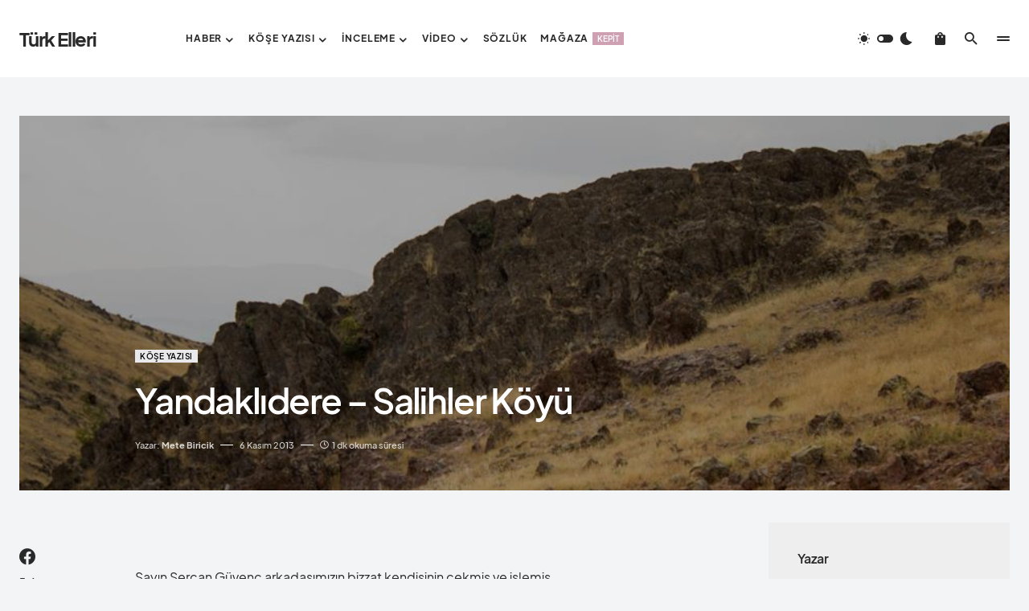

--- FILE ---
content_type: text/html; charset=UTF-8
request_url: https://turkelleri.com/kose-yazisi/yandaklidere-salihler-koyu/
body_size: 28837
content:
<!doctype html>
<html lang="tr" prefix="og: https://ogp.me/ns#">
<head>
	<meta charset="UTF-8" />
	<meta name="viewport" content="width=device-width, initial-scale=1" />
	<link rel="profile" href="https://gmpg.org/xfn/11" />
	
<!-- Rank Math PRO tarafından Arama Motoru Optimizasyonu - https://rankmath.com/ -->
<title>Yandaklıdere - Salihler Köyü - Türk Elleri</title>
<meta name="description" content="Sayın Sercan Güvenç arkadaşımızın bizzat kendisinin çekmiş ve işlemiş olduğu Yandaklıdere bölgesi Salihler Köyü, Güdül-Ankara dan bazı Türk Kaya"/>
<meta name="robots" content="follow, index, max-snippet:-1, max-video-preview:-1, max-image-preview:large"/>
<link rel="canonical" href="https://turkelleri.com/kose-yazisi/yandaklidere-salihler-koyu/" />
<meta property="og:locale" content="tr_TR" />
<meta property="og:type" content="article" />
<meta property="og:title" content="Yandaklıdere - Salihler Köyü - Türk Elleri" />
<meta property="og:description" content="Sayın Sercan Güvenç arkadaşımızın bizzat kendisinin çekmiş ve işlemiş olduğu Yandaklıdere bölgesi Salihler Köyü, Güdül-Ankara dan bazı Türk Kaya" />
<meta property="og:url" content="https://turkelleri.com/kose-yazisi/yandaklidere-salihler-koyu/" />
<meta property="og:site_name" content="Türk Elleri" />
<meta property="article:section" content="Köşe Yazısı" />
<meta property="og:updated_time" content="2023-04-28T16:22:28+03:00" />
<meta property="og:image" content="https://turkelleri.com/wp-content/uploads/2023/04/yandaklidere-bolgesi-salihlerkoyu-gudul-ankara8.jpg" />
<meta property="og:image:secure_url" content="https://turkelleri.com/wp-content/uploads/2023/04/yandaklidere-bolgesi-salihlerkoyu-gudul-ankara8.jpg" />
<meta property="og:image:width" content="960" />
<meta property="og:image:height" content="639" />
<meta property="og:image:alt" content="Yandaklıdere &#8211; Salihler Köyü" />
<meta property="og:image:type" content="image/jpeg" />
<meta property="article:published_time" content="2013-11-06T10:41:39+03:00" />
<meta property="article:modified_time" content="2023-04-28T16:22:28+03:00" />
<meta name="twitter:card" content="summary_large_image" />
<meta name="twitter:title" content="Yandaklıdere - Salihler Köyü - Türk Elleri" />
<meta name="twitter:description" content="Sayın Sercan Güvenç arkadaşımızın bizzat kendisinin çekmiş ve işlemiş olduğu Yandaklıdere bölgesi Salihler Köyü, Güdül-Ankara dan bazı Türk Kaya" />
<meta name="twitter:image" content="https://turkelleri.com/wp-content/uploads/2023/04/yandaklidere-bolgesi-salihlerkoyu-gudul-ankara8.jpg" />
<meta name="twitter:label1" content="Yazan" />
<meta name="twitter:data1" content="Mete Biricik" />
<meta name="twitter:label2" content="Okuma süresi" />
<meta name="twitter:data2" content="1 dakika" />
<script type="application/ld+json" class="rank-math-schema-pro">{"@context":"https://schema.org","@graph":[{"@type":"Organization","@id":"https://turkelleri.com/#organization","name":"T\u00fcrk Elleri","url":"https://turkelleri.com","logo":{"@type":"ImageObject","@id":"https://turkelleri.com/#logo","url":"https://turkelleri.com/wp-content/uploads/2022/04/turk-elleri.jpg","contentUrl":"https://turkelleri.com/wp-content/uploads/2022/04/turk-elleri.jpg","caption":"T\u00fcrk Elleri","inLanguage":"tr","width":"150","height":"150"}},{"@type":"WebSite","@id":"https://turkelleri.com/#website","url":"https://turkelleri.com","name":"T\u00fcrk Elleri","publisher":{"@id":"https://turkelleri.com/#organization"},"inLanguage":"tr"},{"@type":"ImageObject","@id":"https://turkelleri.com/wp-content/uploads/2023/04/yandaklidere-bolgesi-salihlerkoyu-gudul-ankara8.jpg","url":"https://turkelleri.com/wp-content/uploads/2023/04/yandaklidere-bolgesi-salihlerkoyu-gudul-ankara8.jpg","width":"960","height":"639","inLanguage":"tr"},{"@type":"WebPage","@id":"https://turkelleri.com/kose-yazisi/yandaklidere-salihler-koyu/#webpage","url":"https://turkelleri.com/kose-yazisi/yandaklidere-salihler-koyu/","name":"Yandakl\u0131dere - Salihler K\u00f6y\u00fc - T\u00fcrk Elleri","datePublished":"2013-11-06T10:41:39+03:00","dateModified":"2023-04-28T16:22:28+03:00","isPartOf":{"@id":"https://turkelleri.com/#website"},"primaryImageOfPage":{"@id":"https://turkelleri.com/wp-content/uploads/2023/04/yandaklidere-bolgesi-salihlerkoyu-gudul-ankara8.jpg"},"inLanguage":"tr"},{"@type":"Person","@id":"https://turkelleri.com/author/metebiricik/","name":"Mete Biricik","url":"https://turkelleri.com/author/metebiricik/","image":{"@type":"ImageObject","@id":"https://turkelleri.com/wp-content/uploads/avatars/12/1682683303-bpfull.jpg","url":"https://turkelleri.com/wp-content/uploads/avatars/12/1682683303-bpfull.jpg","caption":"Mete Biricik","inLanguage":"tr"},"worksFor":{"@id":"https://turkelleri.com/#organization"}},{"@type":"NewsArticle","headline":"Yandakl\u0131dere - Salihler K\u00f6y\u00fc - T\u00fcrk Elleri","datePublished":"2013-11-06T10:41:39+03:00","dateModified":"2023-04-28T16:22:28+03:00","articleSection":"K\u00f6\u015fe Yaz\u0131s\u0131","author":{"@id":"https://turkelleri.com/author/metebiricik/","name":"Mete Biricik"},"publisher":{"@id":"https://turkelleri.com/#organization"},"description":"Say\u0131n Sercan G\u00fcven\u00e7 arkada\u015f\u0131m\u0131z\u0131n bizzat kendisinin \u00e7ekmi\u015f ve i\u015flemi\u015f oldu\u011fu\u00a0Yandakl\u0131dere b\u00f6lgesi Salihler K\u00f6y\u00fc, G\u00fcd\u00fcl-Ankara dan baz\u0131 T\u00fcrk Kaya","copyrightYear":"2023","copyrightHolder":{"@id":"https://turkelleri.com/#organization"},"name":"Yandakl\u0131dere - Salihler K\u00f6y\u00fc - T\u00fcrk Elleri","@id":"https://turkelleri.com/kose-yazisi/yandaklidere-salihler-koyu/#richSnippet","isPartOf":{"@id":"https://turkelleri.com/kose-yazisi/yandaklidere-salihler-koyu/#webpage"},"image":{"@id":"https://turkelleri.com/wp-content/uploads/2023/04/yandaklidere-bolgesi-salihlerkoyu-gudul-ankara8.jpg"},"inLanguage":"tr","mainEntityOfPage":{"@id":"https://turkelleri.com/kose-yazisi/yandaklidere-salihler-koyu/#webpage"}}]}</script>
<!-- /Rank Math WordPress SEO eklentisi -->

<link rel='dns-prefetch' href='//www.googletagmanager.com' />
<link rel="alternate" type="application/rss+xml" title="Türk Elleri &raquo; akışı" href="https://turkelleri.com/feed/" />
<link rel="alternate" type="application/rss+xml" title="Türk Elleri &raquo; yorum akışı" href="https://turkelleri.com/comments/feed/" />
<link rel="alternate" type="text/calendar" title="iCal İçerik Kaynağı Türk Elleri &raquo;" href="https://turkelleri.com/etkinlikler/?ical=1" />
<link rel="alternate" type="application/rss+xml" title="Türk Elleri &raquo; Yandaklıdere &#8211; Salihler Köyü yorum akışı" href="https://turkelleri.com/kose-yazisi/yandaklidere-salihler-koyu/feed/" />
<link rel="alternate" title="oEmbed (JSON)" type="application/json+oembed" href="https://turkelleri.com/wp-json/oembed/1.0/embed?url=https%3A%2F%2Fturkelleri.com%2Fkose-yazisi%2Fyandaklidere-salihler-koyu%2F" />
<link rel="alternate" title="oEmbed (XML)" type="text/xml+oembed" href="https://turkelleri.com/wp-json/oembed/1.0/embed?url=https%3A%2F%2Fturkelleri.com%2Fkose-yazisi%2Fyandaklidere-salihler-koyu%2F&#038;format=xml" />
			<link rel="preload" href="https://turkelleri.com/wp-content/plugins/canvas/assets/fonts/canvas-icons.woff" as="font" type="font/woff" crossorigin>
			<style id='wp-img-auto-sizes-contain-inline-css'>
img:is([sizes=auto i],[sizes^="auto," i]){contain-intrinsic-size:3000px 1500px}
/*# sourceURL=wp-img-auto-sizes-contain-inline-css */
</style>
<link rel='stylesheet' id='canvas-css' href='https://turkelleri.com/wp-content/plugins/canvas/assets/css/canvas.css?ver=2.5.1' media='all' />
<link rel='alternate stylesheet' id='powerkit-icons-css' href='https://turkelleri.com/wp-content/plugins/powerkit/assets/fonts/powerkit-icons.woff?ver=3.0.1' as='font' type='font/wof' crossorigin />
<link rel='stylesheet' id='powerkit-css' href='https://turkelleri.com/wp-content/plugins/powerkit/assets/css/powerkit.css?ver=3.0.1' media='all' />
<style id='wp-emoji-styles-inline-css'>

	img.wp-smiley, img.emoji {
		display: inline !important;
		border: none !important;
		box-shadow: none !important;
		height: 1em !important;
		width: 1em !important;
		margin: 0 0.07em !important;
		vertical-align: -0.1em !important;
		background: none !important;
		padding: 0 !important;
	}
/*# sourceURL=wp-emoji-styles-inline-css */
</style>
<link rel='stylesheet' id='wp-block-library-css' href='https://turkelleri.com/wp-includes/css/dist/block-library/style.min.css?ver=6.9' media='all' />
<style id='wp-block-categories-inline-css'>
.wp-block-categories{box-sizing:border-box}.wp-block-categories.alignleft{margin-right:2em}.wp-block-categories.alignright{margin-left:2em}.wp-block-categories.wp-block-categories-dropdown.aligncenter{text-align:center}.wp-block-categories .wp-block-categories__label{display:block;width:100%}
/*# sourceURL=https://turkelleri.com/wp-includes/blocks/categories/style.min.css */
</style>
<style id='wp-block-heading-inline-css'>
h1:where(.wp-block-heading).has-background,h2:where(.wp-block-heading).has-background,h3:where(.wp-block-heading).has-background,h4:where(.wp-block-heading).has-background,h5:where(.wp-block-heading).has-background,h6:where(.wp-block-heading).has-background{padding:1.25em 2.375em}h1.has-text-align-left[style*=writing-mode]:where([style*=vertical-lr]),h1.has-text-align-right[style*=writing-mode]:where([style*=vertical-rl]),h2.has-text-align-left[style*=writing-mode]:where([style*=vertical-lr]),h2.has-text-align-right[style*=writing-mode]:where([style*=vertical-rl]),h3.has-text-align-left[style*=writing-mode]:where([style*=vertical-lr]),h3.has-text-align-right[style*=writing-mode]:where([style*=vertical-rl]),h4.has-text-align-left[style*=writing-mode]:where([style*=vertical-lr]),h4.has-text-align-right[style*=writing-mode]:where([style*=vertical-rl]),h5.has-text-align-left[style*=writing-mode]:where([style*=vertical-lr]),h5.has-text-align-right[style*=writing-mode]:where([style*=vertical-rl]),h6.has-text-align-left[style*=writing-mode]:where([style*=vertical-lr]),h6.has-text-align-right[style*=writing-mode]:where([style*=vertical-rl]){rotate:180deg}
/*# sourceURL=https://turkelleri.com/wp-includes/blocks/heading/style.min.css */
</style>
<style id='wp-block-group-inline-css'>
.wp-block-group{box-sizing:border-box}:where(.wp-block-group.wp-block-group-is-layout-constrained){position:relative}
/*# sourceURL=https://turkelleri.com/wp-includes/blocks/group/style.min.css */
</style>
<link rel='stylesheet' id='wc-blocks-style-css' href='https://turkelleri.com/wp-content/plugins/woocommerce/assets/client/blocks/wc-blocks.css?ver=wc-9.9.6' media='all' />
<style id='global-styles-inline-css'>
:root{--wp--preset--aspect-ratio--square: 1;--wp--preset--aspect-ratio--4-3: 4/3;--wp--preset--aspect-ratio--3-4: 3/4;--wp--preset--aspect-ratio--3-2: 3/2;--wp--preset--aspect-ratio--2-3: 2/3;--wp--preset--aspect-ratio--16-9: 16/9;--wp--preset--aspect-ratio--9-16: 9/16;--wp--preset--color--black: #000000;--wp--preset--color--cyan-bluish-gray: #abb8c3;--wp--preset--color--white: #FFFFFF;--wp--preset--color--pale-pink: #f78da7;--wp--preset--color--vivid-red: #cf2e2e;--wp--preset--color--luminous-vivid-orange: #ff6900;--wp--preset--color--luminous-vivid-amber: #fcb900;--wp--preset--color--light-green-cyan: #7bdcb5;--wp--preset--color--vivid-green-cyan: #00d084;--wp--preset--color--pale-cyan-blue: #8ed1fc;--wp--preset--color--vivid-cyan-blue: #0693e3;--wp--preset--color--vivid-purple: #9b51e0;--wp--preset--color--blue: #1830cc;--wp--preset--color--green: #03a988;--wp--preset--color--orange: #FFBC49;--wp--preset--color--red: #fb0d48;--wp--preset--color--secondary-bg: #f8f3ee;--wp--preset--color--accent-bg: #ddefe9;--wp--preset--color--secondary: #a3a3a3;--wp--preset--color--primary: #292929;--wp--preset--color--gray-50: #f8f9fa;--wp--preset--color--gray-100: #f8f9fb;--wp--preset--color--gray-200: #e9ecef;--wp--preset--color--gray-300: #dee2e6;--wp--preset--gradient--vivid-cyan-blue-to-vivid-purple: linear-gradient(135deg,rgb(6,147,227) 0%,rgb(155,81,224) 100%);--wp--preset--gradient--light-green-cyan-to-vivid-green-cyan: linear-gradient(135deg,rgb(122,220,180) 0%,rgb(0,208,130) 100%);--wp--preset--gradient--luminous-vivid-amber-to-luminous-vivid-orange: linear-gradient(135deg,rgb(252,185,0) 0%,rgb(255,105,0) 100%);--wp--preset--gradient--luminous-vivid-orange-to-vivid-red: linear-gradient(135deg,rgb(255,105,0) 0%,rgb(207,46,46) 100%);--wp--preset--gradient--very-light-gray-to-cyan-bluish-gray: linear-gradient(135deg,rgb(238,238,238) 0%,rgb(169,184,195) 100%);--wp--preset--gradient--cool-to-warm-spectrum: linear-gradient(135deg,rgb(74,234,220) 0%,rgb(151,120,209) 20%,rgb(207,42,186) 40%,rgb(238,44,130) 60%,rgb(251,105,98) 80%,rgb(254,248,76) 100%);--wp--preset--gradient--blush-light-purple: linear-gradient(135deg,rgb(255,206,236) 0%,rgb(152,150,240) 100%);--wp--preset--gradient--blush-bordeaux: linear-gradient(135deg,rgb(254,205,165) 0%,rgb(254,45,45) 50%,rgb(107,0,62) 100%);--wp--preset--gradient--luminous-dusk: linear-gradient(135deg,rgb(255,203,112) 0%,rgb(199,81,192) 50%,rgb(65,88,208) 100%);--wp--preset--gradient--pale-ocean: linear-gradient(135deg,rgb(255,245,203) 0%,rgb(182,227,212) 50%,rgb(51,167,181) 100%);--wp--preset--gradient--electric-grass: linear-gradient(135deg,rgb(202,248,128) 0%,rgb(113,206,126) 100%);--wp--preset--gradient--midnight: linear-gradient(135deg,rgb(2,3,129) 0%,rgb(40,116,252) 100%);--wp--preset--font-size--small: 13px;--wp--preset--font-size--medium: 20px;--wp--preset--font-size--large: 36px;--wp--preset--font-size--x-large: 42px;--wp--preset--font-size--regular: 16px;--wp--preset--font-size--huge: 48px;--wp--preset--spacing--20: 0.44rem;--wp--preset--spacing--30: 0.67rem;--wp--preset--spacing--40: 1rem;--wp--preset--spacing--50: 1.5rem;--wp--preset--spacing--60: 2.25rem;--wp--preset--spacing--70: 3.38rem;--wp--preset--spacing--80: 5.06rem;--wp--preset--shadow--natural: 6px 6px 9px rgba(0, 0, 0, 0.2);--wp--preset--shadow--deep: 12px 12px 50px rgba(0, 0, 0, 0.4);--wp--preset--shadow--sharp: 6px 6px 0px rgba(0, 0, 0, 0.2);--wp--preset--shadow--outlined: 6px 6px 0px -3px rgb(255, 255, 255), 6px 6px rgb(0, 0, 0);--wp--preset--shadow--crisp: 6px 6px 0px rgb(0, 0, 0);}:where(.is-layout-flex){gap: 0.5em;}:where(.is-layout-grid){gap: 0.5em;}body .is-layout-flex{display: flex;}.is-layout-flex{flex-wrap: wrap;align-items: center;}.is-layout-flex > :is(*, div){margin: 0;}body .is-layout-grid{display: grid;}.is-layout-grid > :is(*, div){margin: 0;}:where(.wp-block-columns.is-layout-flex){gap: 2em;}:where(.wp-block-columns.is-layout-grid){gap: 2em;}:where(.wp-block-post-template.is-layout-flex){gap: 1.25em;}:where(.wp-block-post-template.is-layout-grid){gap: 1.25em;}.has-black-color{color: var(--wp--preset--color--black) !important;}.has-cyan-bluish-gray-color{color: var(--wp--preset--color--cyan-bluish-gray) !important;}.has-white-color{color: var(--wp--preset--color--white) !important;}.has-pale-pink-color{color: var(--wp--preset--color--pale-pink) !important;}.has-vivid-red-color{color: var(--wp--preset--color--vivid-red) !important;}.has-luminous-vivid-orange-color{color: var(--wp--preset--color--luminous-vivid-orange) !important;}.has-luminous-vivid-amber-color{color: var(--wp--preset--color--luminous-vivid-amber) !important;}.has-light-green-cyan-color{color: var(--wp--preset--color--light-green-cyan) !important;}.has-vivid-green-cyan-color{color: var(--wp--preset--color--vivid-green-cyan) !important;}.has-pale-cyan-blue-color{color: var(--wp--preset--color--pale-cyan-blue) !important;}.has-vivid-cyan-blue-color{color: var(--wp--preset--color--vivid-cyan-blue) !important;}.has-vivid-purple-color{color: var(--wp--preset--color--vivid-purple) !important;}.has-black-background-color{background-color: var(--wp--preset--color--black) !important;}.has-cyan-bluish-gray-background-color{background-color: var(--wp--preset--color--cyan-bluish-gray) !important;}.has-white-background-color{background-color: var(--wp--preset--color--white) !important;}.has-pale-pink-background-color{background-color: var(--wp--preset--color--pale-pink) !important;}.has-vivid-red-background-color{background-color: var(--wp--preset--color--vivid-red) !important;}.has-luminous-vivid-orange-background-color{background-color: var(--wp--preset--color--luminous-vivid-orange) !important;}.has-luminous-vivid-amber-background-color{background-color: var(--wp--preset--color--luminous-vivid-amber) !important;}.has-light-green-cyan-background-color{background-color: var(--wp--preset--color--light-green-cyan) !important;}.has-vivid-green-cyan-background-color{background-color: var(--wp--preset--color--vivid-green-cyan) !important;}.has-pale-cyan-blue-background-color{background-color: var(--wp--preset--color--pale-cyan-blue) !important;}.has-vivid-cyan-blue-background-color{background-color: var(--wp--preset--color--vivid-cyan-blue) !important;}.has-vivid-purple-background-color{background-color: var(--wp--preset--color--vivid-purple) !important;}.has-black-border-color{border-color: var(--wp--preset--color--black) !important;}.has-cyan-bluish-gray-border-color{border-color: var(--wp--preset--color--cyan-bluish-gray) !important;}.has-white-border-color{border-color: var(--wp--preset--color--white) !important;}.has-pale-pink-border-color{border-color: var(--wp--preset--color--pale-pink) !important;}.has-vivid-red-border-color{border-color: var(--wp--preset--color--vivid-red) !important;}.has-luminous-vivid-orange-border-color{border-color: var(--wp--preset--color--luminous-vivid-orange) !important;}.has-luminous-vivid-amber-border-color{border-color: var(--wp--preset--color--luminous-vivid-amber) !important;}.has-light-green-cyan-border-color{border-color: var(--wp--preset--color--light-green-cyan) !important;}.has-vivid-green-cyan-border-color{border-color: var(--wp--preset--color--vivid-green-cyan) !important;}.has-pale-cyan-blue-border-color{border-color: var(--wp--preset--color--pale-cyan-blue) !important;}.has-vivid-cyan-blue-border-color{border-color: var(--wp--preset--color--vivid-cyan-blue) !important;}.has-vivid-purple-border-color{border-color: var(--wp--preset--color--vivid-purple) !important;}.has-vivid-cyan-blue-to-vivid-purple-gradient-background{background: var(--wp--preset--gradient--vivid-cyan-blue-to-vivid-purple) !important;}.has-light-green-cyan-to-vivid-green-cyan-gradient-background{background: var(--wp--preset--gradient--light-green-cyan-to-vivid-green-cyan) !important;}.has-luminous-vivid-amber-to-luminous-vivid-orange-gradient-background{background: var(--wp--preset--gradient--luminous-vivid-amber-to-luminous-vivid-orange) !important;}.has-luminous-vivid-orange-to-vivid-red-gradient-background{background: var(--wp--preset--gradient--luminous-vivid-orange-to-vivid-red) !important;}.has-very-light-gray-to-cyan-bluish-gray-gradient-background{background: var(--wp--preset--gradient--very-light-gray-to-cyan-bluish-gray) !important;}.has-cool-to-warm-spectrum-gradient-background{background: var(--wp--preset--gradient--cool-to-warm-spectrum) !important;}.has-blush-light-purple-gradient-background{background: var(--wp--preset--gradient--blush-light-purple) !important;}.has-blush-bordeaux-gradient-background{background: var(--wp--preset--gradient--blush-bordeaux) !important;}.has-luminous-dusk-gradient-background{background: var(--wp--preset--gradient--luminous-dusk) !important;}.has-pale-ocean-gradient-background{background: var(--wp--preset--gradient--pale-ocean) !important;}.has-electric-grass-gradient-background{background: var(--wp--preset--gradient--electric-grass) !important;}.has-midnight-gradient-background{background: var(--wp--preset--gradient--midnight) !important;}.has-small-font-size{font-size: var(--wp--preset--font-size--small) !important;}.has-medium-font-size{font-size: var(--wp--preset--font-size--medium) !important;}.has-large-font-size{font-size: var(--wp--preset--font-size--large) !important;}.has-x-large-font-size{font-size: var(--wp--preset--font-size--x-large) !important;}
/*# sourceURL=global-styles-inline-css */
</style>

<style id='classic-theme-styles-inline-css'>
/*! This file is auto-generated */
.wp-block-button__link{color:#fff;background-color:#32373c;border-radius:9999px;box-shadow:none;text-decoration:none;padding:calc(.667em + 2px) calc(1.333em + 2px);font-size:1.125em}.wp-block-file__button{background:#32373c;color:#fff;text-decoration:none}
/*# sourceURL=/wp-includes/css/classic-themes.min.css */
</style>
<link rel='stylesheet' id='canvas-block-posts-sidebar-css' href='https://turkelleri.com/wp-content/plugins/canvas/components/posts/block-posts-sidebar/block-posts-sidebar.css?ver=1750758729' media='all' />
<link rel='stylesheet' id='absolute-reviews-css' href='https://turkelleri.com/wp-content/plugins/absolute-reviews/public/css/absolute-reviews-public.css?ver=1.1.6' media='all' />
<link rel='stylesheet' id='bbp-default-css' href='https://turkelleri.com/wp-content/plugins/bbpress/templates/default/css/bbpress.min.css?ver=2.6.13' media='all' />
<link rel='stylesheet' id='canvas-block-heading-style-css' href='https://turkelleri.com/wp-content/plugins/canvas/components/content-formatting/block-heading/block.css?ver=1750758729' media='all' />
<link rel='stylesheet' id='canvas-block-list-style-css' href='https://turkelleri.com/wp-content/plugins/canvas/components/content-formatting/block-list/block.css?ver=1750758729' media='all' />
<link rel='stylesheet' id='canvas-block-paragraph-style-css' href='https://turkelleri.com/wp-content/plugins/canvas/components/content-formatting/block-paragraph/block.css?ver=1750758729' media='all' />
<link rel='stylesheet' id='canvas-block-separator-style-css' href='https://turkelleri.com/wp-content/plugins/canvas/components/content-formatting/block-separator/block.css?ver=1750758729' media='all' />
<link rel='stylesheet' id='canvas-block-group-style-css' href='https://turkelleri.com/wp-content/plugins/canvas/components/basic-elements/block-group/block.css?ver=1750758729' media='all' />
<link rel='stylesheet' id='canvas-block-cover-style-css' href='https://turkelleri.com/wp-content/plugins/canvas/components/basic-elements/block-cover/block.css?ver=1750758729' media='all' />
<link rel='stylesheet' id='menu-image-css' href='https://turkelleri.com/wp-content/plugins/menu-image/includes/css/menu-image.css?ver=3.12' media='all' />
<link rel='stylesheet' id='dashicons-css' href='https://turkelleri.com/wp-includes/css/dashicons.min.css?ver=6.9' media='all' />
<link rel='stylesheet' id='powerkit-author-box-css' href='https://turkelleri.com/wp-content/plugins/powerkit/modules/author-box/public/css/public-powerkit-author-box.css?ver=3.0.1' media='all' />
<link rel='stylesheet' id='powerkit-basic-elements-css' href='https://turkelleri.com/wp-content/plugins/powerkit/modules/basic-elements/public/css/public-powerkit-basic-elements.css?ver=3.0.1' media='screen' />
<link rel='stylesheet' id='powerkit-content-formatting-css' href='https://turkelleri.com/wp-content/plugins/powerkit/modules/content-formatting/public/css/public-powerkit-content-formatting.css?ver=3.0.1' media='all' />
<link rel='stylesheet' id='powerkit-сontributors-css' href='https://turkelleri.com/wp-content/plugins/powerkit/modules/contributors/public/css/public-powerkit-contributors.css?ver=3.0.1' media='all' />
<link rel='stylesheet' id='powerkit-facebook-css' href='https://turkelleri.com/wp-content/plugins/powerkit/modules/facebook/public/css/public-powerkit-facebook.css?ver=3.0.1' media='all' />
<link rel='stylesheet' id='powerkit-featured-categories-css' href='https://turkelleri.com/wp-content/plugins/powerkit/modules/featured-categories/public/css/public-powerkit-featured-categories.css?ver=3.0.1' media='all' />
<link rel='stylesheet' id='powerkit-inline-posts-css' href='https://turkelleri.com/wp-content/plugins/powerkit/modules/inline-posts/public/css/public-powerkit-inline-posts.css?ver=3.0.1' media='all' />
<link rel='stylesheet' id='powerkit-instagram-css' href='https://turkelleri.com/wp-content/plugins/powerkit/modules/instagram/public/css/public-powerkit-instagram.css?ver=3.0.1' media='all' />
<link rel='stylesheet' id='glightbox-css' href='https://turkelleri.com/wp-content/plugins/powerkit/modules/lightbox/public/css/glightbox.min.css?ver=3.0.1' media='all' />
<link rel='stylesheet' id='powerkit-lightbox-css' href='https://turkelleri.com/wp-content/plugins/powerkit/modules/lightbox/public/css/public-powerkit-lightbox.css?ver=3.0.1' media='all' />
<link rel='stylesheet' id='powerkit-opt-in-forms-css' href='https://turkelleri.com/wp-content/plugins/powerkit/modules/opt-in-forms/public/css/public-powerkit-opt-in-forms.css?ver=3.0.1' media='all' />
<link rel='stylesheet' id='powerkit-widget-posts-css' href='https://turkelleri.com/wp-content/plugins/powerkit/modules/posts/public/css/public-powerkit-widget-posts.css?ver=3.0.1' media='all' />
<link rel='stylesheet' id='powerkit-scroll-to-top-css' href='https://turkelleri.com/wp-content/plugins/powerkit/modules/scroll-to-top/public/css/public-powerkit-scroll-to-top.css?ver=3.0.1' media='all' />
<link rel='stylesheet' id='powerkit-share-buttons-css' href='https://turkelleri.com/wp-content/plugins/powerkit/modules/share-buttons/public/css/public-powerkit-share-buttons.css?ver=3.0.1' media='all' />
<link rel='stylesheet' id='powerkit-social-links-css' href='https://turkelleri.com/wp-content/plugins/powerkit/modules/social-links/public/css/public-powerkit-social-links.css?ver=3.0.1' media='all' />
<link rel='stylesheet' id='powerkit-table-of-contents-css' href='https://turkelleri.com/wp-content/plugins/powerkit/modules/table-of-contents/public/css/public-powerkit-table-of-contents.css?ver=3.0.1' media='all' />
<link rel='stylesheet' id='powerkit-twitter-css' href='https://turkelleri.com/wp-content/plugins/powerkit/modules/twitter/public/css/public-powerkit-twitter.css?ver=3.0.1' media='all' />
<link rel='stylesheet' id='powerkit-widget-about-css' href='https://turkelleri.com/wp-content/plugins/powerkit/modules/widget-about/public/css/public-powerkit-widget-about.css?ver=3.0.1' media='all' />
<link rel='stylesheet' id='widgetopts-styles-css' href='https://turkelleri.com/wp-content/plugins/widget-options/assets/css/widget-options.css?ver=4.1.1' media='all' />
<link rel='stylesheet' id='woocommerce-layout-css' href='https://turkelleri.com/wp-content/plugins/woocommerce/assets/css/woocommerce-layout.css?ver=9.9.6' media='all' />
<link rel='stylesheet' id='woocommerce-smallscreen-css' href='https://turkelleri.com/wp-content/plugins/woocommerce/assets/css/woocommerce-smallscreen.css?ver=9.9.6' media='only screen and (max-width: 768px)' />
<link rel='stylesheet' id='woocommerce-general-css' href='https://turkelleri.com/wp-content/plugins/woocommerce/assets/css/woocommerce.css?ver=9.9.6' media='all' />
<style id='woocommerce-inline-inline-css'>
.woocommerce form .form-row .required { visibility: visible; }
/*# sourceURL=woocommerce-inline-inline-css */
</style>
<link rel='stylesheet' id='brands-styles-css' href='https://turkelleri.com/wp-content/plugins/woocommerce/assets/css/brands.css?ver=9.9.6' media='all' />
<link rel='stylesheet' id='csco-styles-css' href='https://turkelleri.com/wp-content/themes/blueprint/style.css?ver=1.1.4' media='all' />
<style id='csco-styles-inline-css'>

:root {
	/* Base Font */
	--cs-font-base-family: 'plus-jakarta-sans', sans-serif;
	--cs-font-base-size: 1rem;
	--cs-font-base-weight: 400;
	--cs-font-base-style: normal;
	--cs-font-base-letter-spacing: normal;
	--cs-font-base-line-height: 1.5;

	/* Primary Font */
	--cs-font-primary-family: 'plus-jakarta-sans', sans-serif;
	--cs-font-primary-size: 0.6875rem;
	--cs-font-primary-weight: 700;
	--cs-font-primary-style: normal;
	--cs-font-primary-letter-spacing: 0.125em;
	--cs-font-primary-text-transform: uppercase;

	/* Secondary Font */
	--cs-font-secondary-family: 'plus-jakarta-sans', sans-serif;
	--cs-font-secondary-size: 0.75rem;
	--cs-font-secondary-weight: 500;
	--cs-font-secondary-style: normal;
	--cs-font-secondary-letter-spacing: normal;
	--cs-font-secondary-text-transform: initial;

	/* Category Font */
	--cs-font-category-family 'plus-jakarta-sans', sans-serif;
	--cs-font-category-size: 0.625rem;
	--cs-font-category-weight: 600;
	--cs-font-category-style: normal;
	--cs-font-category-letter-spacing: 0.05em;
	--cs-font-category-text-transform: uppercase;

	/* Tags Font */
	--cs-font-tags-family: 'plus-jakarta-sans', sans-serif;
	--cs-font-tags-size: 0.6875rem;
	--cs-font-tags-weight: 600;
	--cs-font-tags-style: normal;
	--cs-font-tags-letter-spacing: 0.025em;
	--cs-font-tags-text-transform: uppercase;

	/* Post Meta Font */
	--cs-font-post-meta-family: 'plus-jakarta-sans', sans-serif;
	--cs-font-post-meta-size: 0.6875rem;
	--cs-font-post-meta-weight: 500;
	--cs-font-post-meta-style: normal;
	--cs-font-post-meta-letter-spacing: normal;
	--cs-font-post-meta-text-transform: initial;

	/* Input Font */
	--cs-font-input-family: 'plus-jakarta-sans', sans-serif;
	--cs-font-input-size: 0.875rem;
	--cs-font-input-line-height: 1.625rem;
	--cs-font-input-weight: 500;
	--cs-font-input-style: normal;
	--cs-font-input-letter-spacing: normal;
	--cs-font-input-text-transform: initial;

	/* Post Subbtitle */
	--cs-font-post-subtitle-family: 'plus-jakarta-sans', sans-serif;
	--cs-font-post-subtitle-size: 2.25rem;
	--cs-font-post-subtitle-weight: 300;
	--cs-font-post-subtitle-line-height: 1.15;
	--cs-font-post-subtitle-letter-spacing: normal;

	/* Post Content */
	--cs-font-post-content-family: 'plus-jakarta-sans', sans-serif;
	--cs-font-post-content-size: 1rem;
	--cs-font-post-content-letter-spacing: normal;

	/* Summary */
	--cs-font-entry-summary-family: 'plus-jakarta-sans', sans-serif;
	--cs-font-entry-summary-size: 1.25rem;
	--cs-font-entry-summary-letter-spacing: normal;

	/* Entry Excerpt */
	--cs-font-entry-excerpt-family: 'plus-jakarta-sans', sans-serif;
	--cs-font-entry-excerpt-size: 1rem;
	--cs-font-entry-excerpt-line-height: 1.5;
	--cs-font-entry-excerpt-wight: 400;
	--cs-font-entry-excerpt-letter-spacing: normal;

	/* Logos --------------- */

	/* Main Logo */
	--cs-font-main-logo-family: 'plus-jakarta-sans', sans-serif;
	--cs-font-main-logo-size: 1.5rem;
	--cs-font-main-logo-weight: 700;
	--cs-font-main-logo-style: normal;
	--cs-font-main-logo-letter-spacing: -0.05em;
	--cs-font-main-logo-text-transform: initial;

	/* Footer Logo */
	--cs-font-footer-logo-family: 'plus-jakarta-sans', sans-serif;
	--cs-font-footer-logo-size: 1.5rem;
	--cs-font-footer-logo-weight: 700;
	--cs-font-footer-logo-style: normal;
	--cs-font-footer-logo-letter-spacing: -0.05em;
	--cs-font-footer-logo-text-transform: initial;

	/* Headings --------------- */

	/* Headings */
	--cs-font-headings-family: 'plus-jakarta-sans', sans-serif;
	--cs-font-headings-weight: 600;
	--cs-font-headings-style: normal;
	--cs-font-headings-line-height: 1.15;
	--cs-font-headings-letter-spacing: -0.0375em;
	--cs-font-headings-text-transform: initial;

	/* Headings Excerpt */
	--cs-font-headings-excerpt-family: 'plus-jakarta-sans', sans-serif;
	--cs-font-headings-excerpt-weight: 300;
	--cs-font-headings-excerpt-style: normal;
	--cs-font-headings-excerpt-line-height: 1.15;
	--cs-font-headings-excerpt-letter-spacing: -0.0375em;
	--cs-font-headings-excerpt-text-transform: initial;

	/* Section Headings */
	--cs-font-section-headings-family: 'plus-jakarta-sans', sans-serif;
	--cs-font-section-headings-size: 1.25rem;
	--cs-font-section-headings-weight: 600;
	--cs-font-section-headings-style: normal;
	--cs-font-section-headings-letter-spacing: -0.05em;
	--cs-font-section-headings-text-transform: initial;

	/* Primary Menu Font --------------- */
	/* Used for main top level menu elements. */
	--cs-font-primary-menu-family: 'plus-jakarta-sans', sans-serif;
	--cs-font-primary-menu-size: 0.75rem;
	--cs-font-primary-menu-weight: 700;
	--cs-font-primary-menu-style: normal;
	--cs-font-primary-menu-letter-spacing: 0.075em;
	--cs-font-primary-menu-text-transform: uppercase;

	/* Primary Submenu Font */
	/* Used for submenu elements. */
	--cs-font-primary-submenu-family: 'plus-jakarta-sans', sans-serif;
	--cs-font-primary-submenu-size: 0.75rem;
	--cs-font-primary-submenu-weight: 500;
	--cs-font-primary-submenu-style: normal;
	--cs-font-primary-submenu-letter-spacing: normal;
	--cs-font-primary-submenu-text-transform: initial;

	/* Featured Menu Font */
	/* Used for main top level featured-menu elements. */
	--cs-font-featured-menu-family: 'plus-jakarta-sans', sans-serif;
	--cs-font-featured-menu-size: 0.75rem;
	--cs-font-featured-menu-weight: 700;
	--cs-font-featured-menu-style: normal;
	--cs-font-featured-menu-letter-spacing: 0.075em;
	--cs-font-featured-menu-text-transform: uppercase;

	/* Featured Submenu Font */
	/* Used for featured-submenu elements. */
	--cs-font-featured-submenu-family: 'plus-jakarta-sans', sans-serif;
	--cs-font-featured-submenu-size: 0.75rem;
	--cs-font-featured-submenu-weight: 500;
	--cs-font-featured-submenu-style: normal;
	--cs-font-featured-submenu-letter-spacing: normal;
	--cs-font-featured-submenu-text-transform: initial;

	/* Fullscreen Menu Font */
	/* Used for main top level fullscreen-menu elements. */
	--cs-font-fullscreen-menu-family: 'plus-jakarta-sans', sans-serif;
	--cs-font-fullscreen-menu-size: 2.5rem;
	--cs-font-fullscreen-menu-weight: 600;
	--cs-font-fullscreen-menu-line-height: 1;
	--cs-font-fullscreen-menu-style: normal;
	--cs-font-fullscreen-menu-letter-spacing: -0.05em;
	--cs-font-fullscreen-menu-text-transform: initial;

	/* Fullscreen Submenu Font */
	/* Used for fullscreen-submenu elements. */
	--cs-font-fullscreen-submenu-family: 'plus-jakarta-sans', sans-serif;
	--cs-font-fullscreen-submenu-size: 1rem;
	--cs-font-fullscreen-submenu-weight: 500;
	--cs-font-fullscreen-submenu-line-height: 1;
	--cs-font-fullscreen-submenu-style: normal;
	--cs-font-fullscreen-submenu-letter-spacing: normal;
	--cs-font-fullscreen-submenu-text-transform: initial;

	/* Footer Menu Heading Font
	/* Used for main top level footer elements. */
	--cs-font-footer-menu-family: 'plus-jakarta-sans', sans-serif;
	--cs-font-footer-menu-size: 1.25rem;
	--cs-font-footer-menu-weight: 600;
	--cs-font-footer-menu-line-height: 1;
	--cs-font-footer-menu-style: normal;
	--cs-font-footer-menu-letter-spacing: -0.05em;
	--cs-font-footer-menu-text-transform: initial;

	/* Footer Submenu Font */
	/* Used footer-submenu elements. */
	--cs-font-footer-submenu-family: 'plus-jakarta-sans', sans-serif;
	--cs-font-footer-submenu-size: 0.75rem;
	--cs-font-footer-submenu-weight: 700;
	--cs-font-footer-submenu-line-height: 1.5;
	--cs-font-footer-submenu-style: normal;
	--cs-font-footer-submenu-letter-spacing: 0.075em;
	--cs-font-footer-submenu-text-transform: uppercase;

	/* Footer Bottom Menu Font */
	/* Used footer-bottom-submenu elements. */
	--cs-font-footer-bottom-submenu-family: 'plus-jakarta-sans', sans-serif;
	--cs-font-footer-bottom-submenu-size: 0.75rem;
	--cs-font-footer-bottom-submenu-weight: 500;
	--cs-font-footer-bottom-submenu-line-height: 1;
	--cs-font-footer-bottom-submenu-style: normal;
	--cs-font-footer-bottom-submenu-letter-spacing: normal;
	--cs-font-footer-bottom-submenu-text-transform: initial;

	/* Category Letter Font */
	--cs-font-category-letter-family: 'plus-jakarta-sans', sans-serif;
	--cs-font-category-letter-size: 4rem;
	--cs-font-category-letter-weight: 600;
	--cs-font-category-letter-style: normal;

	/* Category label */
	--cs-font-category-label-family: 'plus-jakarta-sans', sans-serif;
	--cs-font-category-label-size: 1.125rem;
	--cs-font-category-label-weight: 400;
	--cs-font-category-label-style: normal;
	--cs-font-category-label-line-height: 1.15;
	--cs-font-category-label-letter-spacing: -0.0125em;
	--cs-font-category-label-text-transform: initial;

	/* Custom-label Font */
	/* Used for custom-label. */
	--cs-font-custom-label-family: 'plus-jakarta-sans', sans-serif;
	--cs-font-custom-label-size: 0.75rem;
	--cs-font-custom-label-weight: 500;
	--cs-font-custom-label-style: normal;
	--cs-font-custom-label-letter-spacing: normal;
	--cs-font-custom-label-text-transform: uppercase;

	/* Label */
	--cs-font-label-family: 'plus-jakarta-sans', sans-serif;
	--cs-font-label-size: 0.75rem;
	--cs-font-label-weight: 700;
	--cs-font-label-style: normal;
	--cs-font-label-letter-spacing: -0.025em;
	--cs-font-label-text-transform: uppercase;

	/* Header instagram */
	/* Used for Header instagrams. */
	--cs-font-header-instagram-family: 'plus-jakarta-sans', sans-serif;
	--cs-font-header-instagram-size: 2rem;
	--cs-font-header-instagram-weight: 400;
	--cs-font-header-instagram-style: normal;
	--cs-font-header-instagram-letter-spacing: normal;
	--cs-font-header-instagram-text-transform: none;

	/* Used badge*/
	--cs-font-badge-family: 'plus-jakarta-sans', sans-serif;
	--cs-font-badge-size: 0.625rem;
	--cs-font-badge-weight: 600;
	--cs-font-badge-style: normal;
	--cs-font-badge-letter-spacing: normal;
	--cs-font-badge-text-transform: uppercase;;
}


.searchwp-live-search-no-min-chars:after { content: "Continue typing" }
/*# sourceURL=csco-styles-inline-css */
</style>
<link rel='stylesheet' id='csco_css_wc-css' href='https://turkelleri.com/wp-content/themes/blueprint/assets/css/woocommerce.css?ver=1.1.4' media='all' />
<style id='csco-theme-fonts-inline-css'>
@font-face {font-family: plus-jakarta-sans;src: url('https://turkelleri.com/wp-content/themes/blueprint/assets/static/fonts/plus-jakarta-sans-300.woff2') format('woff2'),url('https://turkelleri.com/wp-content/themes/blueprint/assets/static/fonts/plus-jakarta-sans-300.woff') format('woff');font-weight: 300;font-style: normal;font-display: swap;}@font-face {font-family: plus-jakarta-sans;src: url('https://turkelleri.com/wp-content/themes/blueprint/assets/static/fonts/plus-jakarta-sans-regular.woff2') format('woff2'),url('https://turkelleri.com/wp-content/themes/blueprint/assets/static/fonts/plus-jakarta-sans-regular.woff') format('woff');font-weight: 400;font-style: normal;font-display: swap;}@font-face {font-family: plus-jakarta-sans;src: url('https://turkelleri.com/wp-content/themes/blueprint/assets/static/fonts/plus-jakarta-sans-500.woff2') format('woff2'),url('https://turkelleri.com/wp-content/themes/blueprint/assets/static/fonts/plus-jakarta-sans-500.woff') format('woff');font-weight: 500;font-style: normal;font-display: swap;}@font-face {font-family: plus-jakarta-sans;src: url('https://turkelleri.com/wp-content/themes/blueprint/assets/static/fonts/plus-jakarta-sans-600.woff2') format('woff2'),url('https://turkelleri.com/wp-content/themes/blueprint/assets/static/fonts/plus-jakarta-sans-600.woff') format('woff');font-weight: 600;font-style: normal;font-display: swap;}@font-face {font-family: plus-jakarta-sans;src: url('https://turkelleri.com/wp-content/themes/blueprint/assets/static/fonts/plus-jakarta-sans-700.woff2') format('woff2'),url('https://turkelleri.com/wp-content/themes/blueprint/assets/static/fonts/plus-jakarta-sans-700.woff') format('woff');font-weight: 700;font-style: normal;font-display: swap;}
/*# sourceURL=csco-theme-fonts-inline-css */
</style>
<style id='csco-customizer-output-styles-inline-css'>
:root, [data-site-scheme="default"]{--cs-color-site-background:#f3f4f5;--cs-color-header-background:#ffffff;--cs-color-header-background-alpha:rgba(255,255,255,0.85);--cs-color-submenu-background:rgba(255,255,255,0.85);--cs-color-search-background:rgba(255,255,255,0.85);--cs-color-multi-column-background:rgba(255,255,255,0.85);--cs-color-fullscreen-menu-background:rgba(255,255,255,0.85);--cs-color-footer-background:#ffffff;--cs-color-footer-bottom-background:#fafafa;}:root, [data-scheme="default"]{--cs-color-overlay-background:rgba(0,0,0,0.15);--cs-color-overlay-secondary-background:rgba(0,0,0,0.35);--cs-color-link:#000000;--cs-color-link-hover:#a3a3a3;--cs-color-accent:#191919;--cs-color-secondary:#a3a3a3;--cs-palette-color-secondary:#a3a3a3;--cs-color-button:#292929;--cs-color-button-contrast:#ffffff;--cs-color-button-hover:#d7cfb8;--cs-color-button-hover-contrast:#000000;--cs-color-category:#e9e9eb;--cs-color-category-contrast:#000000;--cs-color-category-hover:#454558;--cs-color-category-hover-contrast:#ffffff;--cs-color-tags:#ededed;--cs-color-tags-contrast:#292929;--cs-color-tags-hover:#484f7e;--cs-color-tags-hover-contrast:#ffffff;--cs-color-post-meta:#292929;--cs-color-post-meta-link:#292929;--cs-color-post-meta-link-hover:#818181;--cs-color-excerpt:#717275;--cs-color-badge-primary:#484f7e;--cs-color-badge-secondary:#ededed;--cs-color-badge-success:#9db8ad;--cs-color-badge-danger:#cfa0b1;--cs-color-badge-warning:#cac6b4;--cs-color-badge-info:#5c6693;--cs-color-badge-dark:#000000;--cs-color-badge-light:#fafafa;}[data-scheme="default"] [class*="-badge"][class*="-primary"]{--cs-color-badge-dark-contrast:#ffffff;}[data-scheme="default"] [class*="-badge"][class*="-secondary"]{--cs-color-badge-light-contrast:#000000;}[data-scheme="default"] [class*="-badge"][class*="-success"]{--cs-color-badge-dark-contrast:#ffffff;}[data-scheme="default"] [class*="-badge"][class*="-danger"]{--cs-color-badge-dark-contrast:#ffffff;}[data-scheme="default"] [class*="-badge"][class*="-warning"]{--cs-color-badge-dark-contrast:#ffffff;}[data-scheme="default"] [class*="-badge"][class*="-info"]{--cs-color-badge-dark-contrast:#ffffff;}[data-scheme="default"] [class*="-badge"][class*="-dark"]{--cs-color-badge-dark-contrast:#ffffff;}[data-scheme="default"] [class*="-badge"][class*="-light"]{--cs-color-badge-light-contrast:#000000;}[data-site-scheme="dark"]{--cs-color-site-background:#1c1c1c;--cs-color-header-background:#292929;--cs-color-header-background-alpha:rgba(28,28,28,0.85);--cs-color-submenu-background:rgba(28,28,28,0.85);--cs-color-search-background:rgba(28,28,28,0.85);--cs-color-multi-column-background:rgba(28,28,28,0.85);--cs-color-fullscreen-menu-background:rgba(28,28,28,0.85);--cs-color-footer-background:#292929;--cs-color-footer-bottom-background:#1c1c1c;--cs-color-overlay-background:rgba(0,0,0,0.15);--cs-color-overlay-secondary-background:rgba(0,0,0,0.35);--cs-color-link:#ffffff;--cs-color-link-hover:rgba(255,255,255,0.75);}:root{--cs-color-submenu-background-dark:rgba(28,28,28,0.85);--cs-color-search-background-dark:rgba(28,28,28,0.85);--cs-color-multi-column-background-dark:rgba(28,28,28,0.85);--cs-layout-elements-border-radius:0px;--cs-thumbnail-border-radius:0px;--cs-button-border-radius:0px;--cnvs-tabs-border-radius:0px;--cs-input-border-radius:0px;--cs-badge-border-radius:0px;--cs-category-label-border-radius:0px;--cs-header-initial-height:96px;}[data-scheme="dark"]{--cs-color-accent:#191919;--cs-color-secondary:#bcbcbc;--cs-palette-color-secondary:#bcbcbc;--cs-color-button:#353535;--cs-color-button-contrast:#ffffff;--cs-color-button-hover:#000000;--cs-color-button-hover-contrast:#ffffff;--cs-color-category:#e9e9eb;--cs-color-category-contrast:#000000;--cs-color-category-hover:#818181;--cs-color-category-hover-contrast:#ffffff;--cs-color-post-meta:#ffffff;--cs-color-post-meta-link:#ffffff;--cs-color-post-meta-link-hover:#818181;--cs-color-excerpt:#e0e0e0;--cs-color-badge-primary:#484f7e;--cs-color-badge-secondary:#ededed;--cs-color-badge-success:#9db8ad;--cs-color-badge-danger:#cfa0b1;--cs-color-badge-warning:#cac6b4;--cs-color-badge-info:#5c6693;--cs-color-badge-dark:rgba(255,255,255,0.7);--cs-color-badge-light:rgb(238,238,238);}[data-scheme="dark"] [class*="-badge"][class*="-primary"]{--cs-color-badge-dark-contrast:#ffffff;}[data-scheme="dark"] [class*="-badge"][class*="-secondary"]{--cs-color-badge-light-contrast:#000000;}[data-scheme="dark"] [class*="-badge"][class*="-success"]{--cs-color-badge-dark-contrast:#ffffff;}[data-scheme="dark"] [class*="-badge"][class*="-danger"]{--cs-color-badge-dark-contrast:#ffffff;}[data-scheme="dark"] [class*="-badge"][class*="-warning"]{--cs-color-badge-dark-contrast:#ffffff;}[data-scheme="dark"] [class*="-badge"][class*="-info"]{--cs-color-badge-dark-contrast:#ffffff;}[data-scheme="dark"] [class*="-badge"][class*="-dark"]{--cs-color-badge-dark-contrast:#ffffff;}[data-scheme="dark"] [class*="-badge"][class*="-light"]{--cs-color-badge-light-contrast:#020202;}:root .cnvs-block-section-heading, [data-scheme="default"] .cnvs-block-section-heading, [data-scheme="dark"] [data-scheme="default"] .cnvs-block-section-heading{--cnvs-section-heading-border-color:#d5d5d5;}[data-scheme="dark"] .cnvs-block-section-heading{--cnvs-section-heading-border-color:#494949;}
/*# sourceURL=csco-customizer-output-styles-inline-css */
</style>
<script src="https://turkelleri.com/wp-includes/js/jquery/jquery.min.js?ver=3.7.1" id="jquery-core-js"></script>
<script src="https://turkelleri.com/wp-includes/js/jquery/jquery-migrate.min.js?ver=3.4.1" id="jquery-migrate-js"></script>
<script src="https://turkelleri.com/wp-content/plugins/woocommerce/assets/js/jquery-blockui/jquery.blockUI.min.js?ver=2.7.0-wc.9.9.6" id="jquery-blockui-js" defer data-wp-strategy="defer"></script>
<script id="wc-add-to-cart-js-extra">
var wc_add_to_cart_params = {"ajax_url":"/wp-admin/admin-ajax.php","wc_ajax_url":"/?wc-ajax=%%endpoint%%","i18n_view_cart":"Sepetim","cart_url":"https://turkelleri.com/sepet/","is_cart":"","cart_redirect_after_add":"no"};
//# sourceURL=wc-add-to-cart-js-extra
</script>
<script src="https://turkelleri.com/wp-content/plugins/woocommerce/assets/js/frontend/add-to-cart.min.js?ver=9.9.6" id="wc-add-to-cart-js" defer data-wp-strategy="defer"></script>
<script src="https://turkelleri.com/wp-content/plugins/woocommerce/assets/js/js-cookie/js.cookie.min.js?ver=2.1.4-wc.9.9.6" id="js-cookie-js" defer data-wp-strategy="defer"></script>
<script id="woocommerce-js-extra">
var woocommerce_params = {"ajax_url":"/wp-admin/admin-ajax.php","wc_ajax_url":"/?wc-ajax=%%endpoint%%","i18n_password_show":"\u015eifreyi g\u00f6ster","i18n_password_hide":"\u015eifreyi gizle"};
//# sourceURL=woocommerce-js-extra
</script>
<script src="https://turkelleri.com/wp-content/plugins/woocommerce/assets/js/frontend/woocommerce.min.js?ver=9.9.6" id="woocommerce-js" defer data-wp-strategy="defer"></script>

<!-- Site Kit tarafından eklenen Google etiketi (gtag.js) snippet&#039;i -->

<!-- Google Analytics snippet added by Site Kit -->
<script src="https://www.googletagmanager.com/gtag/js?id=G-MVLK66GD4Q" id="google_gtagjs-js" async></script>
<script id="google_gtagjs-js-after">
window.dataLayer = window.dataLayer || [];function gtag(){dataLayer.push(arguments);}
gtag("set","linker",{"domains":["turkelleri.com"]});
gtag("js", new Date());
gtag("set", "developer_id.dZTNiMT", true);
gtag("config", "G-MVLK66GD4Q");
//# sourceURL=google_gtagjs-js-after
</script>

<!-- Site Kit tarafından eklenen Google etiketi (gtag.js) snippet&#039;ini sonlandırın -->
<link rel="https://api.w.org/" href="https://turkelleri.com/wp-json/" /><link rel="alternate" title="JSON" type="application/json" href="https://turkelleri.com/wp-json/wp/v2/posts/9379" /><link rel="EditURI" type="application/rsd+xml" title="RSD" href="https://turkelleri.com/xmlrpc.php?rsd" />
<meta name="generator" content="WordPress 6.9" />
<link rel='shortlink' href='https://turkelleri.com/?p=9379' />
		<link rel="preload" href="https://turkelleri.com/wp-content/plugins/absolute-reviews/fonts/absolute-reviews-icons.woff" as="font" type="font/woff" crossorigin>
		
	<script type="text/javascript">var ajaxurl = 'https://turkelleri.com/wp-admin/admin-ajax.php';</script>

<meta name="generator" content="Site Kit by Google 1.155.0" /><meta name="tec-api-version" content="v1"><meta name="tec-api-origin" content="https://turkelleri.com"><link rel="alternate" href="https://turkelleri.com/wp-json/tribe/events/v1/" /><style id="csco-inline-styles"></style>
			<noscript><style>.woocommerce-product-gallery{ opacity: 1 !important; }</style></noscript>
	<link rel="icon" href="https://turkelleri.com/wp-content/uploads/2023/05/turk-elleri-36x36.jpg" sizes="32x32" />
<link rel="icon" href="https://turkelleri.com/wp-content/uploads/2023/05/turk-elleri.jpg" sizes="192x192" />
<link rel="apple-touch-icon" href="https://turkelleri.com/wp-content/uploads/2023/05/turk-elleri.jpg" />
<meta name="msapplication-TileImage" content="https://turkelleri.com/wp-content/uploads/2023/05/turk-elleri.jpg" />
		<style id="wp-custom-css">
			@media (min-width: 1778px) {
	.cs-container {
    max-width: 1778px!important;
}
}

@media only screen and (max-width: 680px) {
	.qodef-bbp-topic-reply-count {
    display: none;
}
}

.form-allowed-tags {
display: none;
}

#bbpress-forums .bbp-user-section {
	margin-top: 15px;
}

.onemligun {
	background: #000000;
	text-align: center;
	color: #fff;
	max-width: 100%;
	font-size: 16px;
	height:80px;
	padding: 15px 0;
}

.menu-item-577 .menu-item > a {
	justify-content: space-between;
}
.menu-item-577 .menu-item .pk-badge {
	margin-left: .5rem !important;
	margin-right: 0 !important;
}

.menu-item .pk-badge {
	margin-left: 0.1rem!important;
}

.widget-box-white {
	background-color: var(--cs-color-widgets-background);
	padding: 1rem;

	border: 1px solid var(--cs-color-secondary)
}

.cs-header__scheme-toggle {
    padding: 0 16px;
}

.user-menu-icon-yzc {
	font-size: 1.35rem;
	transition: 0.25s;
}

.youzify-my-account-widget .youzify-widget-header {
    padding: 15px;
}

.youzify-my-account-widget .youzify-menu-links .youzify-link-logout {
  padding: 7px 15px!important;
	border-top: 1px solid var(--cs-color-contrast-200);
}

.youzify-section-title {
	padding: 0 16px 8px!important;
}

.youzify-my-account-widget .youzify-menu-links .youzify-link-item {
    padding: 3px 15px;
}

.youzify-my-account-widget {
    margin-bottom: 0!important;
    background-color: var(--cs-color-footer-background);
}

.youzify-my-account-widget .youzify-menu-links .youzify-links-section:first-of-type {
	padding-top: 15px;
	border-top: 1px solid var(--cs-color-contrast-200);
}

#bbpress-forums p.bbp-topic-meta img.avatar {
	min-width: auto;
}

#bbpress-forums div.reply {
	padding-left: 0;
}

.buddypress-wrap {
	margin: 0!important;
}

.select-wrap {
	display:flex
}

#bbpress-forums li.bbp-footer, #bbpress-forums li.bbp-header {
	display:none;
}

.bbp-form {
	background: var(--cs-color-footer-bottom-background);
	border: 1px solid var(--cs-color-footer-background)!important;
}

#bbpress-forums ul.bbp-replies {
	border: none;
}

#bbpress-forums div.bbp-reply-header {
	background: var(--cs-color-footer-background);
	border-bottom: 1px solid var(--cs-color-site-background);
}

#bbpress-forums fieldset.bbp-form select, #bbp_topic_title {
    height: 40px!important;
}

.youzify-tab-post, .youzify div.item-list-tabs, .youzify-white-bg, #youzify-profile-navmenu, .youzify-tab-comment, .bp-single-vert-nav .item-body:not(#group-create-body) {
    background: var(--cs-color-footer-background);
}

.youzify-widget .youzify-widget-head, .youzify-tab-comment .youzify-comment-head {
    border-bottom: 1px solid var(--cs-color-contrast-200)
}

.youzify-recent-posts .youzify-post-item {
    border-top: 1px solid var(--cs-color-contrast-200)
}

#bbpress-forums div.odd, #bbpress-forums ul.odd {
    background-color: var(--cs-color-site-background);
}
#bbpress-forums .gdbbx-footer-meta {
	background-color: var(--cs-color-contrast-100);
}

.single-headers .item-meta {
    margin: 5px 0 5px;
}

.user-nicename {
	font-size: 20px;
  font-weight: 600;
}

#buddypress div#item-header #item-header-cover-image #item-header-content {
    padding-top: 15px;
}

.woocommerce_product_categories-2, .bbp-replies-widget, dl, .bbp_login_widget-2 {
	padding: 16px;
	background-color: var(--cs-color-widgets-background);
}

.youzify-page-main-content {
	background: var(--cs-color-site-background);
}

.youzify-nav-settings {
    margin-right: 8px;
}

@media (max-width: 768px) {
	#youzify {
	margin: -45px -25px 0;
}
}

/* forum single - start */
#bbpress-forums .qodef-bbp-topic-head .bbp-breadcrumb a,
#bbpress-forums .qodef-bbp-topic-head .bbp-breadcrumb span.bbp-breadcrumb-sep {
  display: none;
}

.qodef-bbp-topics {
	margin-top: 8px!important;
}

#bbpress-forums .qodef-bbp-topic-head .bbp-breadcrumb .bbp-breadcrumb-current {
  font-size: 28px;
  line-height: 1.18em;
  font-weight: 600;
  margin: 0 0 11px;
  color: #040A17;
}

@media only screen and (max-width: 480px) {
  #bbpress-forums .qodef-bbp-topic-head .bbp-breadcrumb .bbp-breadcrumb-current #subscription-toggle {
    display: block;
  }
}

#bbpress-forums .qodef-bbp-topic-head .bbp-breadcrumb .bbp-breadcrumb-current .subscription-toggle {
  padding: 5px 15px;
  margin-left: 20px;
  font-size: 12px;
  font-weight: 500;
  color: #040A17;
  font-family: "Barlow", sans-serif;
  background-color: #fff;
  border: 1px solid rgba(183, 189, 199, 0.3);
  border-radius: 0;
  -webkit-transition: all 0.2s ease-out;
  -o-transition: all 0.2s ease-out;
  transition: all 0.2s ease-out;
}

@media only screen and (max-width: 480px) {
  #bbpress-forums .qodef-bbp-topic-head .bbp-breadcrumb .bbp-breadcrumb-current .subscription-toggle {
    margin: 20px 0;
    display: inline-block;
  }
}

#bbpress-forums .qodef-bbp-topic-head .bbp-breadcrumb .bbp-breadcrumb-current .subscription-toggle:before {
  content: "\f254";
  font-family: Kiko !important;
  display: inline-block;
  vertical-align: bottom;
  font-size: 13px;
  color: inherit;
}

#bbpress-forums .qodef-bbp-topic-head .bbp-breadcrumb .bbp-breadcrumb-current .subscription-toggle:hover {
  color: rgba(4, 10, 23, 0.7);
  border-color: rgba(183, 189, 199, 0.6);
}

#bbpress-forums .qodef-bbp-topic-head .bbp-breadcrumb .bbp-breadcrumb-current .is-subscribed .subscription-toggle:before {
  content: "\f252";
}

#bbpress-forums .qodef-bbp-topic-head .bbp-template-notice {
  padding: 0;
  margin: 0 0 43px;
  border: none;
  background-color: transparent;
}

#bbpress-forums .qodef-bbp-topic-head .bbp-template-notice .bbp-forum-description,
#bbpress-forums .qodef-bbp-topic-head .bbp-template-notice .bbp-topic-description {
  font-family: "Barlow", sans-serif;
  font-size: 18px;
  line-height: 1.5em;
  font-weight: 400;
  color: #70737A;
  color: #777B81;
}

#bbpress-forums .qodef-bbp-topic-head .bbp-template-notice .bbp-forum-description a,
#bbpress-forums .qodef-bbp-topic-head .bbp-template-notice .bbp-topic-description a {
  color: #040A17;
}

#bbpress-forums .qodef-bbp-topic-head .bbp-template-notice .bbp-forum-description .bbp-author-avatar img,
#bbpress-forums .qodef-bbp-topic-head .bbp-template-notice .bbp-topic-description .bbp-author-avatar img {
  display: none;
}

.qodef-forums-topics-holder .qodef-bbp-author,
.qodef-forums-topics-holder .qodef-bbp-freshness-time {
  font-size: 14px;
  line-height: 1.57em;
  font-weight: 500;
  display: inline-block;
}

.qodef-forums-topics-holder .qodef-bbp-author .qodef-bbp-author-label {
  padding-right: 5px;
  color: #a9a9a9;
}

.qodef-forums-topics-holder .qodef-bbp-freshness-time {
  padding-left: 5px;
}

.qodef-forums-topics-holder .qodef-bbp-freshness-time a {
  color: #a9a9a9;
}

.qodef-forums-topics-holder .qodef-forums-topic-item {
  display: -webkit-box;
  display: -ms-flexbox;
  display: flex;
  -webkit-box-align: center;
      -ms-flex-align: center;
          align-items: center;
  padding: 20px;
  margin: 0 0 15px;
  background-color: var(--cs-color-footer-background);
  border: 1px solid var(--cs-color-contrast-200);
  will-change: transform;
  -webkit-transition: all .5s ease-in-out;
  -o-transition: all .5s ease-in-out;
  transition: all .5s ease-in-out;
}

.qodef-forums-topics-holder .qodef-forums-topic-author {
  margin-right: 18px;
}

.qodef-forums-topics-holder .qodef-forums-topic-author .bbp-author-avatar img {
  height: 60px;
  width: 60px;
  -o-object-fit: cover;
     object-fit: cover;
  border-radius: 12px;
}

.qodef-forums-topics-holder .qodef-forums-topic-author .bbp-author-name {
  display: none;
}

.qodef-forums-topics-holder .qodef-forums-topic-title {
  margin: 0 0 7px;
}

.qodef-forums-topics-holder .qodef-forums-topic-title a:hover {
  color: inherit;
}

.qodef-forums-topics-holder .qodef-topic-author-info-holder .qodef-topic-author-avatar {
  display: none;
}

.qodef-forums-topics-holder .qodef-topic-author-info-holder .qodef-topic-author-avatar img {
  height: 60px;
  width: 60px;
  -o-object-fit: cover;
     object-fit: cover;
  border-radius: 12px;
}

.qodef-forums-topics-holder .qodef-bbp-topic-reply-count {
  font-size: 20px;
  line-height: 1em;
  font-weight: 600;
  margin-left: auto;
  padding: 10px 15px;
  text-align: center;
  border: 1px solid var(--cs-color-contrast-200);
  color: var(--cs-color-title);
}

.qodef-forums-topics-holder .qodef-bbp-topic-reply-count span {
  font-size: 14px;
  line-height: 1.57em;
  font-weight: 500;
  display: block;
  margin-bottom: 6px;
}

/* forum single - end */
/* topic single - start */
div.bbp-forum-header,
div.bbp-reply-header,
div.bbp-topic-header,
li.bbp-body div.hentry {
  padding: 0 !important;
}

.bbp-replies .bbp-header {
  display: none;
}

.qodef-bbp-reply {
  padding: 20px;
	background: var(--cs-color-footer-background)
}

@media only screen and (max-width: 480px) {
  .qodef-bbp-reply {
    padding: 30px 15px 23px;
  }
}

.type-topic .qodef-bbp-reply {
  border-top: 1px solid #EAEBEC;
}

.qodef-bbp-reply .qodef-bbp-reply-author {
  display: -webkit-box;
  display: -ms-flexbox;
  display: flex;
  -webkit-box-align: center;
      -ms-flex-align: center;
          align-items: center;
}

.qodef-bbp-reply .qodef-bbp-reply-author .bbp-author-avatar {
  display: block;
  margin-right: 12px;
}

.qodef-bbp-reply .qodef-bbp-reply-author .bbp-author-avatar img {
  width: 40px;
  height: 40px;
  -o-object-fit: cover;
     object-fit: cover;
  border-radius: 12px;
}

.qodef-bbp-reply .qodef-bbp-reply-author .bbp-author-name {
  display: none;
}

.qodef-bbp-reply .qodef-bbp-reply-author .qodef-bbp-reply-author-name {
  font-size: 14px;
  line-height: 1.57em;
  font-weight: 500;
  color: var(--cs-color-title);
}

.qodef-bbp-reply .qodef-bbp-reply-author .qodef-bbp-reply-post-date {
  font-size: 14px;
  line-height: 1.57em;
  line-height: 1.1em;
  display: block;
  color: var(--cs-color-contrast-600);
}

.qodef-bbp-reply .qodef-bbp-reply-content {
  font-size: 14px;
  line-height: 1.5em;
  font-weight: 400;
  color: #70737A;
  margin: 23px 0 28px;
}

.qodef-bbp-reply .qodef-bbp-reply-content p {
  margin: 0;
	color: var(--cs-color-contrast-700);
}

.qodef-bbp-reply .qodef-bbp-reply-links .bbp-admin-links {
  float: none;
}

.qodef-bbp-reply .qodef-bbp-reply-links .bbp-admin-links a {
  font-size: 12px;
  position: relative;
  text-transform: capitalize;
  white-space: nowrap;
  padding: 6px 8px 7px 4px;
  -webkit-transition: background-color 0.2s ease-out;
  -o-transition: background-color 0.2s ease-out;
  transition: background-color 0.2s ease-out;
}

.qodef-bbp-reply .qodef-bbp-reply-links .bbp-admin-links a:hover {
  background: rgba(183, 189, 199, 0.1);
}

.qodef-bbp-reply .qodef-bbp-reply-links .bbp-admin-links a:before {
  font-family: Kiko !important;
  font-weight: 300;
  margin-right: 6px;
  font-size: 18px;
  position: relative;
  top: 3px;
}

.qodef-bbp-reply .qodef-bbp-reply-links .bbp-admin-links a.bbp-reply-edit-link:before, .qodef-bbp-reply .qodef-bbp-reply-links .bbp-admin-links a.bbp-topic-edit-link:before {
  content: "\f137";
}

.qodef-bbp-reply .qodef-bbp-reply-links .bbp-admin-links a.bbp-reply-move-link:before, .qodef-bbp-reply .qodef-bbp-reply-links .bbp-admin-links a.bbp-topic-move-link:before {
  content: "\f174";
}

.qodef-bbp-reply .qodef-bbp-reply-links .bbp-admin-links a.bbp-topic-split-link:before {
  content: "\f235";
}

.qodef-bbp-reply .qodef-bbp-reply-links .bbp-admin-links a.bbp-reply-to-link:before, .qodef-bbp-reply .qodef-bbp-reply-links .bbp-admin-links a.bbp-topic-reply-link:before {
  content: "\f188";
}

.qodef-bbp-reply .qodef-bbp-reply-links .bbp-admin-links a.bbp-reply-trash-link:before, .qodef-bbp-reply .qodef-bbp-reply-links .bbp-admin-links a.bbp-topic-trash-link:before {
  content: "\f149";
}

.qodef-bbp-reply .qodef-bbp-reply-links .bbp-admin-links a.bbp-reply-spam-link:before, .qodef-bbp-reply .qodef-bbp-reply-links .bbp-admin-links a.bbp-topic-spam-link:before {
  content: "\f202";
}

.qodef-bbp-reply .qodef-bbp-reply-links .bbp-admin-links a.bbp-reply-approve-link:before, .qodef-bbp-reply .qodef-bbp-reply-links .bbp-admin-links a.bbp-topic-approve-link:before {
  content: "\f128";
}

.qodef-bbp-reply .qodef-bbp-reply-links .bbp-admin-links a.bbp-topic-sticky-link:before {
  content: "\f229";
}

.qodef-bbp-reply .qodef-bbp-reply-links .bbp-admin-links a.bbp-topic-close-link:before {
  content: "\f126";
}

.qodef-bbp-reply .qodef-bbp-reply-links .bbp-admin-links a.bbp-topic-super-sticky-link {
  display: none;
}

#bbpress-forums div.bbp-the-content-wrapper input[type=button] {
  padding: 4px 12px;
  margin: 0 -1px 0 0;
  line-height: 0;
  border: 1px solid transparent;
  background-color: transparent;
  -webkit-box-shadow: none;
          box-shadow: none;
  text-shadow: none;
  text-transform: uppercase;
  font-size: 13px;
  font-weight: 400;
  border-radius: 3px;
  min-width: 25px;
  color: #040A17;
}

.single-topic #bbpress-forums .youzify-bbp-box {
  margin-bottom: 0;
}

.single-topic #bbpress-forums .youzify-bbp-box .youzify-bbp-box-content {
  padding: 35px 40px 44px;
}

/* topic single - end */
/* search results */
.forum-search #bbpress-forums div.bbp-breadcrumb p {
  margin: 0;
}

.forum-search #bbpress-forums div.bbp-breadcrumb p a,
.forum-search #bbpress-forums div.bbp-breadcrumb p span:not(.bbp-breadcrumb-current) {
  display: none;
}

.forum-search #bbpress-forums div.bbp-breadcrumb .bbp-breadcrumb-current {
  font-family: "Barlow", sans-serif;
  color: #040A17;
  font-size: 28px;
  line-height: 1.18em;
  font-weight: 600;
  margin: 0 0 6px;
}

.forum-search #bbpress-forums div.bbp-forum-header,
.forum-search #bbpress-forums div.bbp-reply-header,
.forum-search #bbpress-forums div.bbp-topic-header {
  background-color: #fff;
  margin-top: 20px;
  border: 1px solid #EAEBEC;
  border-bottom: none;
  padding: 30px 40px 26px !important;
}

.forum-search #bbpress-forums div.bbp-forum-header .bbp-meta,
.forum-search #bbpress-forums div.bbp-reply-header .bbp-meta,
.forum-search #bbpress-forums div.bbp-topic-header .bbp-meta {
  font-family: "Barlow", sans-serif;
  color: #040A17;
  font-size: 14px;
  line-height: 1.57em;
  font-weight: 500;
  color: #a9a9a9;
}

.forum-search #bbpress-forums div.bbp-forum-title h3,
.forum-search #bbpress-forums div.bbp-reply-title h3,
.forum-search #bbpress-forums div.bbp-topic-title h3 {
  font-family: "Barlow", sans-serif;
  color: #040A17;
  font-size: 21px;
  line-height: 1.33em;
  font-weight: 600;
  margin: 5px 0;
}

.forum-search #bbpress-forums .bbp-topic-title-meta {
  font-family: "Barlow", sans-serif;
  color: #040A17;
  font-size: 14px;
  line-height: 1.57em;
  font-weight: 500;
  color: #a9a9a9;
}

.forum-search #bbpress-forums .bbp-topic-title-meta a {
  color: #040A17;
}

.forum-search #bbpress-forums .bbp-search-results li.bbp-header {
  display: none;
}

.forum-search #bbpress-forums .bbp-search-results li.bbp-body div.hentry {
  background-color: #fff !important;
  border: 1px solid #EAEBEC;
  padding: 40px !important;
}

.forum-search #bbpress-forums div.bbp-forum-author,
.forum-search #bbpress-forums div.bbp-reply-author,
.forum-search #bbpress-forums div.bbp-topic-author {
  width: auto;
  text-align: left;
}

.forum-search #bbpress-forums div.bbp-forum-author .bbp-author-avatar,
.forum-search #bbpress-forums div.bbp-reply-author .bbp-author-avatar,
.forum-search #bbpress-forums div.bbp-topic-author .bbp-author-avatar {
  display: block;
  margin-bottom: 11px;
}

.forum-search #bbpress-forums div.bbp-forum-author img.avatar,
.forum-search #bbpress-forums div.bbp-reply-author img.avatar,
.forum-search #bbpress-forums div.bbp-topic-author img.avatar {
  height: 60px;
  width: 60px;
  border-radius: 12px;
  -o-object-fit: cover;
     object-fit: cover;
  margin: 0;
}

.forum-search #bbpress-forums div.bbp-forum-author .bbp-author-name,
.forum-search #bbpress-forums div.bbp-reply-author .bbp-author-name,
.forum-search #bbpress-forums div.bbp-topic-author .bbp-author-name {
  font-family: "Barlow", sans-serif;
  color: #040A17;
  font-size: 14px;
  line-height: 1.57em;
  font-weight: 500;
  margin: 0 0 8px;
}

.forum-search #bbpress-forums div.bbp-forum-author .bbp-author-role,
.forum-search #bbpress-forums div.bbp-reply-author .bbp-author-role,
.forum-search #bbpress-forums div.bbp-topic-author .bbp-author-role {
  font-family: "Barlow", sans-serif;
  color: #040A17;
  font-size: 14px;
  line-height: 1.57em;
  font-weight: 500;
  line-height: 1.1em;
  text-transform: initial;
  letter-spacing: 0;
  color: #a9a9a9;
  padding: 0;
  border-radius: 0;
  background: transparent;
  display: block;
}

.forum-search #bbpress-forums div.bbp-forum-author .bbp-reply-ip,
.forum-search #bbpress-forums div.bbp-reply-author .bbp-reply-ip,
.forum-search #bbpress-forums div.bbp-topic-author .bbp-reply-ip {
  display: none;
}

.forum-search #bbpress-forums .bbp-body div.bbp-reply-content,
.forum-search #bbpress-forums .bbp-body div.bbp-topic-content {
  font-family: "Barlow", sans-serif;
  font-size: 18px;
  line-height: 1.5em;
  font-weight: 400;
  color: #70737A;
  margin-left: 150px;
  padding: 0;
}

@media only screen and (max-width: 480px) {
  .forum-search #bbpress-forums .bbp-body div.bbp-reply-content,
  .forum-search #bbpress-forums .bbp-body div.bbp-topic-content {
    margin-left: 0;
  }
}

.forum-search #bbpress-forums .bbp-body div.bbp-reply-content p,
.forum-search #bbpress-forums .bbp-body div.bbp-topic-content p {
  margin-top: 0;
  margin-bottom: 27px;
}

.forum-search #bbpress-forums .bbp-body div.bbp-reply-content p:last-of-type,
.forum-search #bbpress-forums .bbp-body div.bbp-topic-content p:last-of-type {
  margin-bottom: 0;
}

.forum-search #bbpress-forums div.bbp-forum-content,
.forum-search #bbpress-forums div.bbp-reply-content,
.forum-search #bbpress-forums div.bbp-topic-content {
  font-family: "Barlow", sans-serif;
  font-size: 18px;
  line-height: 1.5em;
  font-weight: 400;
  color: #70737A;
  margin: 0;
  padding: 0;
}

.forum-search #bbpress-forums .bbp-pagination {
  display: none;
}

.forum-search #bbpress-forums .bbp-pagination:last-of-type {
  display: block;
}

.bbpress #bbpress-forums .bbp-pagination-links {
  text-align: center;
}

.bbpress #bbpress-forums .bbp-pagination-links .page-numbers {
  position: relative;
  margin: 0 3px;
  padding: 0 3px;
  font-size: 21px;
  line-height: 1.33em;
  font-weight: 600;
}

.bbpress #bbpress-forums .bbp-pagination-links .page-numbers.current {
  background-color: transparent;
  color: #FF516B;
}

.bbpress #bbpress-forums .bbp-pagination-links .page-numbers.next, .bbpress #bbpress-forums .bbp-pagination-links .page-numbers.prev {
  font-size: 0;
}

.bbpress #bbpress-forums .bbp-pagination-links .page-numbers.next:before, .bbpress #bbpress-forums .bbp-pagination-links .page-numbers.prev:before {
  font-size: 21px;
  line-height: 1.33em;
  font-weight: 600;
}

.bbpress #bbpress-forums .bbp-pagination-links .page-numbers.prev:before {
  content: '';
}

.bbpress.bbp-search #bbpress-forums > .bbp-template-notice,
.bbpress .bbp-user-engagements .bbp-user-section > .bbp-template-notice,
.bbpress .bbp-user-favorites .bbp-user-section > .bbp-template-notice,
.bbpress .bbp-no-topic > .bbp-template-notice,
.bbpress .bbp-no-reply > .bbp-template-notice,
.bbpress .bbp-user-section > .bbp-template-notice {
  border: 1px solid rgba(255, 81, 107, 0.1);
  border-left: 3px solid #FF516B;
  color: #FF516B;
  background: transparent;
  padding: 21px 40px 21px 72px;
  margin: 20px 0;
  position: relative;
  border-radius: 0;
  font-family: "Barlow", sans-serif;
  font-size: 18px;
  line-height: 1.56em;
  font-weight: 600;
}

.bbpress.bbp-search #bbpress-forums > .bbp-template-notice p,
.bbpress .bbp-user-engagements .bbp-user-section > .bbp-template-notice p,
.bbpress .bbp-user-favorites .bbp-user-section > .bbp-template-notice p,
.bbpress .bbp-no-topic > .bbp-template-notice p,
.bbpress .bbp-no-reply > .bbp-template-notice p,
.bbpress .bbp-user-section > .bbp-template-notice p {
  font-family: "Barlow", sans-serif;
  font-size: 18px;
  line-height: 1.56em;
  font-weight: 600;
  color: #FF516B;
  padding: 0;
  margin: 0 !important;
}

.bbpress.bbp-search #bbpress-forums > .bbp-template-notice:before,
.bbpress .bbp-user-engagements .bbp-user-section > .bbp-template-notice:before,
.bbpress .bbp-user-favorites .bbp-user-section > .bbp-template-notice:before,
.bbpress .bbp-no-topic > .bbp-template-notice:before,
.bbpress .bbp-no-reply > .bbp-template-notice:before,
.bbpress .bbp-user-section > .bbp-template-notice:before {
  content: "\e855";
  font-family: Linearicons-Free;
  margin-left: 20px;
  position: absolute;
  left: 0;
  top: 50%;
  -webkit-transform: translateY(-50%);
      -ms-transform: translateY(-50%);
          transform: translateY(-50%);
  font-size: 35px;
  margin-right: 20px;
  font-weight: 300;
}

/* ==========================================================================
   Forum List shortcode styles
   ========================================================================== */
.qodef-forums-list ul {
  list-style-type: none;
}

.qodef-forums-list ul li {
  margin: 0 0 22px;
  display: -webkit-box;
  display: -ms-flexbox;
  display: flex;
  -webkit-box-align: start;
      -ms-flex-align: start;
          align-items: flex-start;
}

.widget .qodef-forums-list ul li {
  margin: 0 0 21px;
}

.qodef-forums-list ul li a {
  font-size: 14px;
  line-height: 1.57em;
  font-weight: 500;
  font-family: "Barlow", sans-serif;
  color: #040A17;
}

.qodef-forums-list ul li a:hover {
  color: rgba(4, 10, 23, 0.7);
}

.qodef-forums-list ul li i {
  width: 32px;
  font-size: 18px;
  line-height: 22px;
  font-weight: 600;
  color: #a9a9a9;
}

.widget .qodef-forums-list {
  padding-top: 6px;
}

/* ==========================================================================
   Forum List shortcode styles
   ========================================================================== */
/* ==========================================================================
   Topic List shortcode styles
   ========================================================================== */
.qodef-topic-list .qodef-e-item-holder {
  display: -webkit-box;
  display: -ms-flexbox;
  display: flex;
  -webkit-box-align: center;
      -ms-flex-align: center;
          align-items: center;
  padding: 22px 24px 23px 38px;
  border: 1px solid #EAEBEC;
  background-color: #fff;
  will-change: transform;
  -webkit-transition: all 0.5s ease-in-out;
  -o-transition: all 0.5s ease-in-out;
  transition: all 0.5s ease-in-out;
}

.qodef-topic-list .qodef-e-item-holder:hover {
  -webkit-transform: translateY(-8px);
      -ms-transform: translateY(-8px);
          transform: translateY(-8px);
  -webkit-box-shadow: 0 0 30px 0 rgba(255, 81, 107, 0.1);
          box-shadow: 0 0 30px 0 rgba(255, 81, 107, 0.1);
}

.qodef-topic-list .qodef-topic-author-avatar {
  margin-right: 18px;
  -ms-flex-negative: 0;
      flex-shrink: 0;
}

.qodef-topic-list .qodef-topic-author-avatar img {
  height: 60px;
  width: 60px;
  -o-object-fit: cover;
     object-fit: cover;
  border-radius: 12px;
}

.qodef-topic-list .qodef-topic-title {
  margin: 0 0 5px;
}

.qodef-topic-list .qodef-topic-title a:hover {
  color: inherit;
}

.qodef-topic-list .qodef-topic-author {
  margin: 0;
  display: inline-block;
}

.qodef-topic-list .qodef-topic-author span {
  color: #a9a9a9;
  text-transform: initial;
}

.qodef-topic-list .qodef-topic-author-info-holder .qodef-topic-author-avatar {
  display: none;
}

.qodef-topic-list .qodef-topic-freshness-time {
  font-size: 14px;
  line-height: 1.57em;
  font-weight: 500;
  display: inline-block;
  padding-left: 5px;
}

.qodef-topic-list .qodef-topic-freshness-time a {
  color: #a9a9a9;
}

.qodef-topic-list .qodef-topic-reply-count {
  font-size: 21px;
  line-height: 1.33em;
  font-weight: 600;
  padding: 12px 19px 15px;
  margin-left: auto;
  text-align: center;
  border: 1px solid #EAEBEC;
  color: #040A17;
}

.qodef-topic-list .qodef-topic-reply-count span {
  font-size: 14px;
  line-height: 1.57em;
  font-weight: 500;
  display: block;
  padding-bottom: 6px;
}		</style>
		</head>

<body class="bp-legacy wp-singular post-template-default single single-post postid-9379 single-format-standard wp-embed-responsive wp-theme-blueprint theme-blueprint woocommerce-no-js tribe-no-js cs-page-layout-right cs-navbar-smart-enabled cs-sticky-sidebar-enabled cs-stick-last" data-scheme='default' data-site-scheme='default'>


<script type="text/javascript" id="bbp-swap-no-js-body-class">
	document.body.className = document.body.className.replace( 'bbp-no-js', 'bbp-js' );
</script>



	<div class="cs-site-overlay"></div>

	<div class="cs-offcanvas">
		<div class="cs-offcanvas__header" data-scheme="default">
			
			<nav class="cs-offcanvas__nav">
						<div class="cs-logo">
			<a class="cs-header__logo cs-logo-once " href="https://turkelleri.com/">
				Türk Elleri			</a>

					</div>
		
				<span class="cs-offcanvas__toggle" role="button"><i class="cs-icon cs-icon-x"></i></span>
			</nav>

					</div>
		<aside class="cs-offcanvas__sidebar">
			<div class="cs-offcanvas__inner cs-offcanvas__area cs-widget-area">
				<div class="widget widget_nav_menu cs-d-xl-none"><div class="menu-primary-container"><ul id="menu-primary" class="menu"><li id="menu-item-5658" class="menu-item menu-item-type-custom menu-item-object-custom menu-item-has-children menu-item-5658"><a href="/haber">Haber</a>
<ul class="sub-menu">
	<li id="menu-item-5484" class="menu-item menu-item-type-taxonomy menu-item-object-category menu-item-5484"><a href="https://turkelleri.com/haber/">Gündem</a></li>
	<li id="menu-item-5479" class="menu-item menu-item-type-taxonomy menu-item-object-post_tag menu-item-5479"><a href="https://turkelleri.com/tag/ekonomi/">Ekonomi</a></li>
	<li id="menu-item-5480" class="menu-item menu-item-type-taxonomy menu-item-object-post_tag menu-item-5480"><a href="https://turkelleri.com/tag/savunma/">Savunma</a></li>
	<li id="menu-item-5481" class="menu-item menu-item-type-taxonomy menu-item-object-post_tag menu-item-5481"><a href="https://turkelleri.com/tag/siyaset/">Siyaset</a></li>
	<li id="menu-item-5482" class="menu-item menu-item-type-taxonomy menu-item-object-post_tag menu-item-5482"><a href="https://turkelleri.com/tag/spor/">Spor</a></li>
	<li id="menu-item-5483" class="menu-item menu-item-type-taxonomy menu-item-object-post_tag menu-item-5483"><a href="https://turkelleri.com/tag/yasam/">Yaşam</a></li>
</ul>
</li>
<li id="menu-item-339" class="menu-item menu-item-type-taxonomy menu-item-object-category current-post-ancestor current-menu-parent current-post-parent menu-item-has-children menu-item-339"><a href="https://turkelleri.com/kose-yazisi/">Köşe Yazısı</a>
<ul class="sub-menu">
	<li id="menu-item-5775" class="menu-item menu-item-type-taxonomy menu-item-object-category current-post-ancestor current-menu-parent current-post-parent menu-item-5775"><a href="https://turkelleri.com/kose-yazisi/">Köşe Yazıları</a></li>
	<li id="menu-item-5797" class="menu-item menu-item-type-taxonomy menu-item-object-post_tag menu-item-5797"><a href="https://turkelleri.com/tag/basak-kaya/">Başak Kaya</a></li>
	<li id="menu-item-9964" class="menu-item menu-item-type-taxonomy menu-item-object-post_tag menu-item-9964"><a href="https://turkelleri.com/tag/nargiz-gerayova/">Nargiz Gerayova</a></li>
	<li id="menu-item-9963" class="menu-item menu-item-type-taxonomy menu-item-object-post_tag menu-item-9963"><a href="https://turkelleri.com/tag/turana-asg/">Turana Asg</a></li>
	<li id="menu-item-5774" class="menu-item menu-item-type-taxonomy menu-item-object-post_tag menu-item-5774"><a href="https://turkelleri.com/tag/yasar-keskin/">Yaşar Keskin</a></li>
</ul>
</li>
<li id="menu-item-340" class="menu-item menu-item-type-taxonomy menu-item-object-category menu-item-has-children menu-item-340"><a href="https://turkelleri.com/inceleme/">İnceleme</a>
<ul class="sub-menu">
	<li id="menu-item-10432" class="menu-item menu-item-type-taxonomy menu-item-object-category menu-item-10432"><a href="https://turkelleri.com/inceleme/">İncelemeler</a></li>
	<li id="menu-item-5655" class="menu-item menu-item-type-taxonomy menu-item-object-post_tag menu-item-5655"><a href="https://turkelleri.com/tag/kitap-incelemesi/">→ Kitap</a></li>
	<li id="menu-item-5657" class="menu-item menu-item-type-taxonomy menu-item-object-post_tag menu-item-5657"><a href="https://turkelleri.com/tag/dizi-incelemesi/">→ Dizi</a></li>
	<li id="menu-item-5656" class="menu-item menu-item-type-taxonomy menu-item-object-post_tag menu-item-5656"><a href="https://turkelleri.com/tag/film-incelemesi/">→ Film</a></li>
</ul>
</li>
<li id="menu-item-338" class="menu-item menu-item-type-taxonomy menu-item-object-category menu-item-has-children menu-item-338"><a href="https://turkelleri.com/video/">Video</a>
<ul class="sub-menu">
	<li id="menu-item-10431" class="menu-item menu-item-type-taxonomy menu-item-object-category menu-item-10431"><a href="https://turkelleri.com/video/">Videolar</a></li>
	<li id="menu-item-5509" class="menu-item menu-item-type-taxonomy menu-item-object-post_tag menu-item-5509"><a href="https://turkelleri.com/tag/belgesel/">→ Belgesel</a></li>
	<li id="menu-item-5506" class="menu-item menu-item-type-taxonomy menu-item-object-post_tag menu-item-5506"><a href="https://turkelleri.com/tag/dizi/">→ Dizi</a></li>
	<li id="menu-item-5507" class="menu-item menu-item-type-taxonomy menu-item-object-post_tag menu-item-5507"><a href="https://turkelleri.com/tag/film/">→ Film</a></li>
	<li id="menu-item-5510" class="menu-item menu-item-type-taxonomy menu-item-object-post_tag menu-item-5510"><a href="https://turkelleri.com/tag/muzik/">→ Müzik</a></li>
	<li id="menu-item-10113" class="menu-item menu-item-type-taxonomy menu-item-object-post_tag menu-item-10113"><a href="https://turkelleri.com/tag/program/">→ Program</a></li>
</ul>
</li>
<li id="menu-item-15809" class="menu-item menu-item-type-post_type_archive menu-item-object-forum menu-item-15809"><a href="https://turkelleri.com/sozluk/">Sözlük</a></li>
<li id="menu-item-5467" class="menu-item menu-item-type-post_type menu-item-object-page menu-item-5467"><a href="https://turkelleri.com/magaza/">Mağaza <span class="pk-badge pk-badge-danger">Kepit</span></a></li>
</ul></div></div>
				<div class="widget nav_menu-5 widget_nav_menu"><h5 class="cs-section-heading cnvs-block-section-heading is-style-cnvs-block-section-heading-default halignleft  "><span class="cnvs-section-title"><span>Kısayol</span></span></h5></div><div class="widget block-6 widget_block">
<div class="wp-block-group"><div class="wp-block-group__inner-container is-layout-flow wp-block-group-is-layout-flow">
<h2 class="wp-block-heading">Kategoriler</h2>


<ul class="wp-block-categories-list wp-block-categories">	<li class="cat-item cat-item-1"><a href="https://turkelleri.com/haber/">Haber</a>
</li>
	<li class="cat-item cat-item-3"><a href="https://turkelleri.com/inceleme/">İnceleme</a>
</li>
	<li class="cat-item cat-item-2"><a href="https://turkelleri.com/kose-yazisi/">Köşe Yazısı</a>
</li>
	<li class="cat-item cat-item-6"><a href="https://turkelleri.com/uncategorized/">Uncategorized</a>
</li>
	<li class="cat-item cat-item-4"><a href="https://turkelleri.com/video/">Video</a>
</li>
</ul></div></div>
</div><div class="widget powerkit_social_links_widget-2 powerkit_social_links_widget">
		<div class="widget-body">
			<h5 class="cs-section-heading cnvs-block-section-heading is-style-cnvs-block-section-heading-default halignleft  "><span class="cnvs-section-title"><span>Social Links</span></span></h5>	<div class="pk-social-links-wrap  pk-social-links-template-columns pk-social-links-template-col-5 pk-social-links-align-default pk-social-links-scheme-light pk-social-links-titles-disabled pk-social-links-counts-enabled pk-social-links-labels-disabled pk-social-links-mode-php pk-social-links-mode-rest">
		<div class="pk-social-links-items">
								<div class="pk-social-links-item pk-social-links-facebook  pk-social-links-no-count" data-id="facebook">
						<a href="https://facebook.com/turkelleri" class="pk-social-links-link" target="_blank" rel="nofollow noopener" aria-label="Facebook">
							<i class="pk-social-links-icon pk-icon pk-icon-facebook"></i>
							
															<span class="pk-social-links-count pk-font-secondary">0</span>
							
							
													</a>
					</div>
										<div class="pk-social-links-item pk-social-links-twitter  pk-social-links-no-count" data-id="twitter">
						<a href="https://twitter.com/turk_elleri" class="pk-social-links-link" target="_blank" rel="nofollow noopener" aria-label="Twitter">
							<i class="pk-social-links-icon pk-icon pk-icon-twitter"></i>
							
															<span class="pk-social-links-count pk-font-secondary">0</span>
							
							
													</a>
					</div>
										<div class="pk-social-links-item pk-social-links-instagram  pk-social-links-no-count" data-id="instagram">
						<a href="https://www.instagram.com/turkelleri" class="pk-social-links-link" target="_blank" rel="nofollow noopener" aria-label="Instagram">
							<i class="pk-social-links-icon pk-icon pk-icon-instagram"></i>
							
															<span class="pk-social-links-count pk-font-secondary">0</span>
							
							
													</a>
					</div>
										<div class="pk-social-links-item pk-social-links-telegram " data-id="telegram">
						<a href="https://t.me/turkelleri" class="pk-social-links-link" target="_blank" rel="nofollow noopener" aria-label="Telegram">
							<i class="pk-social-links-icon pk-icon pk-icon-telegram"></i>
							
															<span class="pk-social-links-count pk-font-secondary">1</span>
							
							
													</a>
					</div>
										<div class="pk-social-links-item pk-social-links-linkedin  pk-social-links-no-count" data-id="linkedin">
						<a href="https://www.linkedin.com/company/turkelleri" class="pk-social-links-link" target="_blank" rel="nofollow noopener" aria-label="LinkedIn">
							<i class="pk-social-links-icon pk-icon pk-icon-linkedin"></i>
							
															<span class="pk-social-links-count pk-font-secondary">0</span>
							
							
													</a>
					</div>
							</div>
	</div>
			</div>

		</div><div class="widget powerkit_opt_in_subscription_widget-2 powerkit_opt_in_subscription_widget">
		<div class="widget-body">
							<div class="pk-subscribe-form-wrap pk-subscribe-form-widget" data-service="mailchimp">
					
					<div class="pk-subscribe-container ">
						<div class="pk-subscribe-data">
							<h5 class="cs-section-heading cnvs-block-section-heading is-style-cnvs-block-section-heading-default halignleft  "><span class="cnvs-section-title"><span>Subscribe to our newsletter  </span></span></h5>
															<p class="pk-subscribe-message pk-font-heading"> and receive a selection of cool articles every weeks</p>
							
							<form method="post" class="subscription">
								<input type="hidden" name="service" value="mailchimp">
								<input type="hidden" name="list_id" value="cdcdfb1a72">

								<div class="pk-input-group">
									
									<input type="text" name="EMAIL" class="email form-control" placeholder="Enter your email">

									<button class="pk-subscribe-submit" type="submit">Subscribe</button>
								</div>

								<input type="hidden" name="_wp_http_referer" value="/kose-yazisi/yandaklidere-salihler-koyu/" />							</form>

															<div class="pk-privacy pk-color-secondary">
									<label><input name="pk-privacy" type="checkbox">By checking this box, you confirm that you have read and are agreeing to our terms of use regarding the storage of the data submitted through this form.</label>
								</div>
													</div>
					</div>
				</div>
						</div>
		</div>			</div>
		</aside>
	</div>
	
<div class="cs-fullscreen-menu" data-scheme="default">
	<div class="cs-fullscreen-menu__inner">
		<div class="cs-container">
			<div class="cs-fullscreen-menu__row">

				<div class="cs-fullscreen-menu__nav"><ul class="cs-fullscreen-menu__nav-inner"><li id="menu-item-5514" class="menu-item menu-item-type-taxonomy menu-item-object-post_tag menu-item-5514"><a href="https://turkelleri.com/tag/azerbaycan/" class="menu-image-title-after menu-image-not-hovered"><img width="36" height="36" src="https://turkelleri.com/wp-content/uploads/2023/05/azerbaijan-36x36.png" class="menu-image menu-image-title-after" alt="" decoding="async" /><span class="menu-image-title-after menu-image-title">Azerbaycan</span></a></li>
<li id="menu-item-5515" class="menu-item menu-item-type-taxonomy menu-item-object-post_tag menu-item-5515"><a href="https://turkelleri.com/tag/kazakistan/" class="menu-image-title-after menu-image-not-hovered"><img width="36" height="36" src="https://turkelleri.com/wp-content/uploads/2023/05/kazakhstan-flag-round-icon-128-36x36.png" class="menu-image menu-image-title-after" alt="" decoding="async" /><span class="menu-image-title-after menu-image-title">Kazakistan</span></a></li>
<li id="menu-item-5519" class="menu-item menu-item-type-taxonomy menu-item-object-post_tag menu-item-5519"><a href="https://turkelleri.com/tag/kirgizistan/" class="menu-image-title-after menu-image-not-hovered"><img width="36" height="36" src="https://turkelleri.com/wp-content/uploads/2023/05/kyrgyzstan-flag-round-icon-128-36x36.png" class="menu-image menu-image-title-after" alt="" decoding="async" /><span class="menu-image-title-after menu-image-title">Kırgızistan</span></a></li>
<li id="menu-item-5516" class="menu-item menu-item-type-taxonomy menu-item-object-post_tag menu-item-5516"><a href="https://turkelleri.com/tag/kibris-turk-cumhuriyeti/" class="menu-image-title-after menu-image-not-hovered"><img width="36" height="36" src="https://turkelleri.com/wp-content/uploads/2023/05/northern-cyprus-36x36.png" class="menu-image menu-image-title-after" alt="" decoding="async" /><span class="menu-image-title-after menu-image-title">Kıbrıs Türk Cumhuriyeti</span></a></li>
<li id="menu-item-5520" class="menu-item menu-item-type-taxonomy menu-item-object-post_tag menu-item-5520"><a href="https://turkelleri.com/tag/ozbekistan/" class="menu-image-title-after menu-image-not-hovered"><img width="36" height="36" src="https://turkelleri.com/wp-content/uploads/2023/05/uzbekistan-36x36.png" class="menu-image menu-image-title-after" alt="" decoding="async" /><span class="menu-image-title-after menu-image-title">Özbekistan</span></a></li>
<li id="menu-item-5518" class="menu-item menu-item-type-taxonomy menu-item-object-post_tag menu-item-5518"><a href="https://turkelleri.com/tag/turkiye/" class="menu-image-title-after menu-image-not-hovered"><img width="36" height="36" src="https://turkelleri.com/wp-content/uploads/2023/05/turkiye-36x36.png" class="menu-image menu-image-title-after" alt="" decoding="async" /><span class="menu-image-title-after menu-image-title">Türkiye</span></a></li>
<li id="menu-item-5521" class="menu-item menu-item-type-taxonomy menu-item-object-post_tag menu-item-5521"><a href="https://turkelleri.com/tag/turkmenistan/" class="menu-image-title-after menu-image-not-hovered"><img width="36" height="36" src="https://turkelleri.com/wp-content/uploads/2023/05/turkmenistan--36x36.png" class="menu-image menu-image-title-after" alt="" decoding="async" /><span class="menu-image-title-after menu-image-title">Türkmenistan</span></a></li>
</ul><div class="cs-fullscreen-menu__nav-col cs-fullscreen-menu__nav-col-first"></div>
					<div class="cs-fullscreen-menu__nav-col cs-fullscreen-menu__nav-col-last"></div></div>
				<div class="cs-fullscreen-menu__col">
							<div class="cs-fullscreen-menu__widgets cs-widget-area">
			<div class="widget text-1 widget_text">			<div class="textwidget"><p class="h1">Türk Elleri</p>
<p>Türk Dünyası&#8217;nın bir araya geldiği platformdur.</p>
<div class="pk-social-links-wrap  pk-social-links-template-nav pk-social-links-align-default pk-social-links-scheme-default pk-social-links-titles-disabled pk-social-links-counts-disabled pk-social-links-labels-disabled">
<div class="pk-social-links-items">
<div class="pk-social-links-item pk-social-links-facebook  pk-social-links-no-count" data-id="facebook">
						<a href="https://facebook.com/turkelleri" class="pk-social-links-link" target="_blank" rel="nofollow noopener" aria-label="Facebook"><br />
							<i class="pk-social-links-icon pk-icon pk-icon-facebook"></i><br />
						</a>
					</div>
<div class="pk-social-links-item pk-social-links-twitter  pk-social-links-no-count" data-id="twitter">
						<a href="https://twitter.com/turk_elleri" class="pk-social-links-link" target="_blank" rel="nofollow noopener" aria-label="Twitter"><br />
							<i class="pk-social-links-icon pk-icon pk-icon-twitter"></i><br />
						</a>
					</div>
<div class="pk-social-links-item pk-social-links-instagram  pk-social-links-no-count" data-id="instagram">
						<a href="https://www.instagram.com/turkelleri" class="pk-social-links-link" target="_blank" rel="nofollow noopener" aria-label="Instagram"><br />
							<i class="pk-social-links-icon pk-icon pk-icon-instagram"></i><br />
						</a>
					</div>
<div class="pk-social-links-item pk-social-links-telegram  pk-social-links-no-count" data-id="telegram">
						<a href="https://t.me/turkelleri" class="pk-social-links-link" target="_blank" rel="nofollow noopener" aria-label="Telegram"><br />
							<i class="pk-social-links-icon pk-icon pk-icon-telegram"></i><br />
						</a>
					</div>
<div class="pk-social-links-item pk-social-links-linkedin  pk-social-links-no-count" data-id="linkedin">
						<a href="https://www.linkedin.com/company/turkelleri" class="pk-social-links-link" target="_blank" rel="nofollow noopener" aria-label="LinkedIn"><br />
							<i class="pk-social-links-icon pk-icon pk-icon-linkedin"></i><br />
						</a>
					</div>
</p></div>
</div>
</div>
		</div>		</div>
						</div>
			</div>

						<div class="cs-header__multi-column-posts-wrapper">
				<h5 class="cs-section-heading cnvs-block-section-heading is-style-cnvs-block-section-heading-default halignleft  "><span class="cnvs-section-title"><span>Haftanın en çok okunanları</span></span><a href="" class="cs-section-link">Tümünü Gör</a></h5>
				<div class="cs-header__multi-column-posts">
											<article class="post-32111 post type-post status-publish format-standard has-post-thumbnail category-haber tag-chp tag-devirme tag-ekrem-imamoglu tag-gizli tag-internet tag-kemal-kilicdaroglu tag-ortaya-cikti tag-toplanti cs-entry cs-video-wrap">
							<div class="cs-entry__outer">

								
								<div class="cs-entry__inner cs-entry__content">
									
									<a href="https://turkelleri.com/haber/ekrem-imamoglunun-kemal-kilicdaroglunu-devirme-planlari-yaptigi-gizli-toplanti-ifsa-oldu/" class="cs-entry__title-wrapper">
										<span class="cs-entry__title-effect">
											<h2 class="cs-entry__title">Ekrem İmamoğlu&#8217;nun Kemal Kılıçdaroğlu&#8217;nu devirme planları yaptığı gizli toplantı ifşa oldu</h2>																							<p class="cs-entry__excerpt">Ekrem İmamoğlu&#039;nun Kemal Kılıçdaroğlu&#039;nu devirme planları yaptığı gizli</p>
																					</span>
									</a>

									<div class="cs-entry__post-meta" ><div class="cs-meta-author"><span class="cs-by">Yazar:</span><a class="cs-meta-author-inner url fn n" href="https://turkelleri.com/author/turkelleri/" title="View all posts by Türk Elleri"><span class="cs-author">Türk Elleri</span></a></div><div class="cs-meta-date">19 Temmuz 2023</div></div>
								</div>
							</div>
						</article>

											<article class="post-32108 post type-post status-publish format-standard has-post-thumbnail category-haber tag-ankara tag-operasyon tag-pkk tag-teroristler tag-yabanci-uyruklu cs-entry cs-video-wrap">
							<div class="cs-entry__outer">

								
								<div class="cs-entry__inner cs-entry__content">
									
									<a href="https://turkelleri.com/haber/ankarada-pkk-operasyonu-10-yabanci-uyruklu-terorist-yakalandi/" class="cs-entry__title-wrapper">
										<span class="cs-entry__title-effect">
											<h2 class="cs-entry__title">Ankara&#8217;da PKK operasyonu: 10 yabancı uyruklu terörist yakalandı</h2>																							<p class="cs-entry__excerpt">Edinilen bilgiye göre, Ankara Emniyet Müdürlüğü Terörle Mücadele ve İstihbarat</p>
																					</span>
									</a>

									<div class="cs-entry__post-meta" ><div class="cs-meta-author"><span class="cs-by">Yazar:</span><a class="cs-meta-author-inner url fn n" href="https://turkelleri.com/author/turkelleri/" title="View all posts by Türk Elleri"><span class="cs-author">Türk Elleri</span></a></div><div class="cs-meta-date">19 Temmuz 2023</div></div>
								</div>
							</div>
						</article>

											<article class="post-32105 post type-post status-publish format-standard has-post-thumbnail category-haber tag-100-sayfa tag-ahmet-altan tag-emre-uslu tag-feto tag-gazete tag-kavga tag-kayip tag-kitap tag-nedim-sener tag-taraf tag-tuncay-opcin cs-entry cs-video-wrap">
							<div class="cs-entry__outer">

								
								<div class="cs-entry__inner cs-entry__content">
									
									<a href="https://turkelleri.com/haber/fetoculerin-kavgasi-suruyor-taraf-pisligi-ortaya-seriliyor-kitabin-kayip-100-sayfasi/" class="cs-entry__title-wrapper">
										<span class="cs-entry__title-effect">
											<h2 class="cs-entry__title">FETÖ’cülerin kavgası sürüyor… Taraf pisliği ortaya seriliyor… Kitabın kayıp 100 sayfası</h2>																							<p class="cs-entry__excerpt">FETÖ’nün kritik isimlerinden Tuncay Opçin ile Emre Uslu Twitter&#039;da birbirlerine</p>
																					</span>
									</a>

									<div class="cs-entry__post-meta" ><div class="cs-meta-author"><span class="cs-by">Yazar:</span><a class="cs-meta-author-inner url fn n" href="https://turkelleri.com/author/turkelleri/" title="View all posts by Türk Elleri"><span class="cs-author">Türk Elleri</span></a></div><div class="cs-meta-date">19 Temmuz 2023</div></div>
								</div>
							</div>
						</article>

											<article class="post-31535 post type-post status-publish format-standard has-post-thumbnail category-haber tag-asker tag-bas tag-catisma tag-dunya-basini tag-putin tag-rus tag-savas tag-wagner cs-entry cs-video-wrap">
							<div class="cs-entry__outer">

								
								<div class="cs-entry__inner cs-entry__content">
									
									<a href="https://turkelleri.com/haber/wagner-ayaklanmasi-dunya-basininda-husumet-acik-catismaya-donustu/" class="cs-entry__title-wrapper">
										<span class="cs-entry__title-effect">
											<h2 class="cs-entry__title">Wagner ayaklanması dünya basınında: Husumet açık çatışmaya dönüştü</h2>																							<p class="cs-entry__excerpt">Rusya&#039;daki Wagner ayaklanması başta ABD basını olmak üzere dünya basınında geniş</p>
																					</span>
									</a>

									<div class="cs-entry__post-meta" ><div class="cs-meta-author"><span class="cs-by">Yazar:</span><a class="cs-meta-author-inner url fn n" href="https://turkelleri.com/author/turkelleri/" title="View all posts by Türk Elleri"><span class="cs-author">Türk Elleri</span></a></div><div class="cs-meta-date">24 Haziran 2023</div></div>
								</div>
							</div>
						</article>

									</div>
			</div>
					</div>
	</div>
</div>

<div id="page" class="cs-site">

	
	<div class="cs-site-inner">

		
		<div class="cs-header-before"></div>

		
<header class="cs-header cs-header-one" data-scheme="default">
	<div class="cs-container">
		<div class="cs-header__inner cs-header__inner-desktop" >
			<div class="cs-header__col cs-col-left">
						<div class="cs-logo">
			<a class="cs-header__logo cs-logo-once " href="https://turkelleri.com/">
				Türk Elleri			</a>

					</div>
		<nav class="cs-header__nav"><ul id="menu-primary-1" class="cs-header__nav-inner"><li class="menu-item menu-item-type-custom menu-item-object-custom menu-item-has-children menu-item-5658 cs-mega-menu cs-mega-menu-terms"><a href="/haber"><span>Haber</span></a>						<div class="sub-menu" data-scheme="default">
							<div class="cs-container">
								<div class="cs-mm__content">
									<ul class="cs-mm__categories">
																						<li class="menu-item menu-item-type-taxonomy menu-item-object-category menu-item-5484 cs-mega-menu-child-term cs-mega-menu-child">
													<a href="https://turkelleri.com/haber/" data-term="1" data-numberposts="4">Gündem</a>												</li>
																							<li class="menu-item menu-item-type-taxonomy menu-item-object-post_tag menu-item-5479 cs-mega-menu-child-term cs-mega-menu-child">
													<a href="https://turkelleri.com/tag/ekonomi/" data-term="563" data-numberposts="4">Ekonomi</a>												</li>
																							<li class="menu-item menu-item-type-taxonomy menu-item-object-post_tag menu-item-5480 cs-mega-menu-child-term cs-mega-menu-child">
													<a href="https://turkelleri.com/tag/savunma/" data-term="565" data-numberposts="4">Savunma</a>												</li>
																							<li class="menu-item menu-item-type-taxonomy menu-item-object-post_tag menu-item-5481 cs-mega-menu-child-term cs-mega-menu-child">
													<a href="https://turkelleri.com/tag/siyaset/" data-term="564" data-numberposts="4">Siyaset</a>												</li>
																							<li class="menu-item menu-item-type-taxonomy menu-item-object-post_tag menu-item-5482 cs-mega-menu-child-term cs-mega-menu-child">
													<a href="https://turkelleri.com/tag/spor/" data-term="566" data-numberposts="4">Spor</a>												</li>
																							<li class="menu-item menu-item-type-taxonomy menu-item-object-post_tag menu-item-5483 cs-mega-menu-child-term cs-mega-menu-child">
													<a href="https://turkelleri.com/tag/yasam/" data-term="567" data-numberposts="4">Yaşam</a>												</li>
																				</ul>

									<div class="cs-mm__posts-container cs-has-spinner">
																							<div class="cs-mm__posts" data-term="1"><span class="cs-spinner"></span></div>
																									<div class="cs-mm__posts" data-term="563"><span class="cs-spinner"></span></div>
																									<div class="cs-mm__posts" data-term="565"><span class="cs-spinner"></span></div>
																									<div class="cs-mm__posts" data-term="564"><span class="cs-spinner"></span></div>
																									<div class="cs-mm__posts" data-term="566"><span class="cs-spinner"></span></div>
																									<div class="cs-mm__posts" data-term="567"><span class="cs-spinner"></span></div>
																					</div>
								</div>
							</div>
						</div>
						</li>
<li class="menu-item menu-item-type-taxonomy menu-item-object-category current-post-ancestor current-menu-parent current-post-parent menu-item-has-children menu-item-339 cs-mega-menu cs-mega-menu-terms"><a href="https://turkelleri.com/kose-yazisi/"><span>Köşe Yazısı</span></a>						<div class="sub-menu" data-scheme="default">
							<div class="cs-container">
								<div class="cs-mm__content">
									<ul class="cs-mm__categories">
																						<li class="menu-item menu-item-type-taxonomy menu-item-object-category current-post-ancestor current-menu-parent current-post-parent menu-item-5775 cs-mega-menu-child-term cs-mega-menu-child">
													<a href="https://turkelleri.com/kose-yazisi/" data-term="2" data-numberposts="4">Köşe Yazıları</a>												</li>
																							<li class="menu-item menu-item-type-taxonomy menu-item-object-post_tag menu-item-5797 cs-mega-menu-child-term cs-mega-menu-child">
													<a href="https://turkelleri.com/tag/basak-kaya/" data-term="588" data-numberposts="4">Başak Kaya</a>												</li>
																							<li class="menu-item menu-item-type-taxonomy menu-item-object-post_tag menu-item-9964 cs-mega-menu-child-term cs-mega-menu-child">
													<a href="https://turkelleri.com/tag/nargiz-gerayova/" data-term="603" data-numberposts="4">Nargiz Gerayova</a>												</li>
																							<li class="menu-item menu-item-type-taxonomy menu-item-object-post_tag menu-item-9963 cs-mega-menu-child-term cs-mega-menu-child">
													<a href="https://turkelleri.com/tag/turana-asg/" data-term="602" data-numberposts="4">Turana Asg</a>												</li>
																							<li class="menu-item menu-item-type-taxonomy menu-item-object-post_tag menu-item-5774 cs-mega-menu-child-term cs-mega-menu-child">
													<a href="https://turkelleri.com/tag/yasar-keskin/" data-term="587" data-numberposts="4">Yaşar Keskin</a>												</li>
																				</ul>

									<div class="cs-mm__posts-container cs-has-spinner">
																							<div class="cs-mm__posts" data-term="2"><span class="cs-spinner"></span></div>
																									<div class="cs-mm__posts" data-term="588"><span class="cs-spinner"></span></div>
																									<div class="cs-mm__posts" data-term="603"><span class="cs-spinner"></span></div>
																									<div class="cs-mm__posts" data-term="602"><span class="cs-spinner"></span></div>
																									<div class="cs-mm__posts" data-term="587"><span class="cs-spinner"></span></div>
																					</div>
								</div>
							</div>
						</div>
						</li>
<li class="menu-item menu-item-type-taxonomy menu-item-object-category menu-item-has-children menu-item-340 cs-mega-menu cs-mega-menu-terms"><a href="https://turkelleri.com/inceleme/"><span>İnceleme</span></a>						<div class="sub-menu" data-scheme="default">
							<div class="cs-container">
								<div class="cs-mm__content">
									<ul class="cs-mm__categories">
																						<li class="menu-item menu-item-type-taxonomy menu-item-object-category menu-item-10432 cs-mega-menu-child-term cs-mega-menu-child">
													<a href="https://turkelleri.com/inceleme/" data-term="3" data-numberposts="4">İncelemeler</a>												</li>
																							<li class="menu-item menu-item-type-taxonomy menu-item-object-post_tag menu-item-5655 cs-mega-menu-child-term cs-mega-menu-child">
													<a href="https://turkelleri.com/tag/kitap-incelemesi/" data-term="580" data-numberposts="4">→ Kitap</a>												</li>
																							<li class="menu-item menu-item-type-taxonomy menu-item-object-post_tag menu-item-5657 cs-mega-menu-child-term cs-mega-menu-child">
													<a href="https://turkelleri.com/tag/dizi-incelemesi/" data-term="582" data-numberposts="4">→ Dizi</a>												</li>
																							<li class="menu-item menu-item-type-taxonomy menu-item-object-post_tag menu-item-5656 cs-mega-menu-child-term cs-mega-menu-child">
													<a href="https://turkelleri.com/tag/film-incelemesi/" data-term="581" data-numberposts="4">→ Film</a>												</li>
																				</ul>

									<div class="cs-mm__posts-container cs-has-spinner">
																							<div class="cs-mm__posts" data-term="3"><span class="cs-spinner"></span></div>
																									<div class="cs-mm__posts" data-term="580"><span class="cs-spinner"></span></div>
																									<div class="cs-mm__posts" data-term="582"><span class="cs-spinner"></span></div>
																									<div class="cs-mm__posts" data-term="581"><span class="cs-spinner"></span></div>
																					</div>
								</div>
							</div>
						</div>
						</li>
<li class="menu-item menu-item-type-taxonomy menu-item-object-category menu-item-has-children menu-item-338 cs-mega-menu cs-mega-menu-terms"><a href="https://turkelleri.com/video/"><span>Video</span></a>						<div class="sub-menu" data-scheme="default">
							<div class="cs-container">
								<div class="cs-mm__content">
									<ul class="cs-mm__categories">
																						<li class="menu-item menu-item-type-taxonomy menu-item-object-category menu-item-10431 cs-mega-menu-child-term cs-mega-menu-child">
													<a href="https://turkelleri.com/video/" data-term="4" data-numberposts="4">Videolar</a>												</li>
																							<li class="menu-item menu-item-type-taxonomy menu-item-object-post_tag menu-item-5509 cs-mega-menu-child-term cs-mega-menu-child">
													<a href="https://turkelleri.com/tag/belgesel/" data-term="569" data-numberposts="4">→ Belgesel</a>												</li>
																							<li class="menu-item menu-item-type-taxonomy menu-item-object-post_tag menu-item-5506 cs-mega-menu-child-term cs-mega-menu-child">
													<a href="https://turkelleri.com/tag/dizi/" data-term="574" data-numberposts="4">→ Dizi</a>												</li>
																							<li class="menu-item menu-item-type-taxonomy menu-item-object-post_tag menu-item-5507 cs-mega-menu-child-term cs-mega-menu-child">
													<a href="https://turkelleri.com/tag/film/" data-term="573" data-numberposts="4">→ Film</a>												</li>
																							<li class="menu-item menu-item-type-taxonomy menu-item-object-post_tag menu-item-5510 cs-mega-menu-child-term cs-mega-menu-child">
													<a href="https://turkelleri.com/tag/muzik/" data-term="568" data-numberposts="4">→ Müzik</a>												</li>
																							<li class="menu-item menu-item-type-taxonomy menu-item-object-post_tag menu-item-10113 cs-mega-menu-child-term cs-mega-menu-child">
													<a href="https://turkelleri.com/tag/program/" data-term="608" data-numberposts="4">→ Program</a>												</li>
																				</ul>

									<div class="cs-mm__posts-container cs-has-spinner">
																							<div class="cs-mm__posts" data-term="4"><span class="cs-spinner"></span></div>
																									<div class="cs-mm__posts" data-term="569"><span class="cs-spinner"></span></div>
																									<div class="cs-mm__posts" data-term="574"><span class="cs-spinner"></span></div>
																									<div class="cs-mm__posts" data-term="573"><span class="cs-spinner"></span></div>
																									<div class="cs-mm__posts" data-term="568"><span class="cs-spinner"></span></div>
																									<div class="cs-mm__posts" data-term="608"><span class="cs-spinner"></span></div>
																					</div>
								</div>
							</div>
						</div>
						</li>
<li class="menu-item menu-item-type-post_type_archive menu-item-object-forum menu-item-15809"><a href="https://turkelleri.com/sozluk/"><span>Sözlük</span></a></li>
<li class="menu-item menu-item-type-post_type menu-item-object-page menu-item-5467"><a href="https://turkelleri.com/magaza/"><span>Mağaza <span class="pk-badge pk-badge-danger">Kepit</span></span></a></li>
</ul></nav>			</div>
			<div class="cs-header__col cs-col-right">
						<div class="cs-navbar-social-links">
				<div class="pk-social-links-wrap  pk-social-links-template-nav pk-social-links-align-default pk-social-links-scheme-light pk-social-links-titles-disabled pk-social-links-counts-disabled pk-social-links-labels-disabled">
		<div class="pk-social-links-items">
								<div class="pk-social-links-item pk-social-links-facebook  pk-social-links-no-count" data-id="facebook">
						<a href="https://facebook.com/turkelleri" class="pk-social-links-link" target="_blank" rel="nofollow noopener" aria-label="Facebook">
							<i class="pk-social-links-icon pk-icon pk-icon-facebook"></i>
							
							
							
													</a>
					</div>
										<div class="pk-social-links-item pk-social-links-twitter  pk-social-links-no-count" data-id="twitter">
						<a href="https://twitter.com/turk_elleri" class="pk-social-links-link" target="_blank" rel="nofollow noopener" aria-label="Twitter">
							<i class="pk-social-links-icon pk-icon pk-icon-twitter"></i>
							
							
							
													</a>
					</div>
										<div class="pk-social-links-item pk-social-links-instagram  pk-social-links-no-count" data-id="instagram">
						<a href="https://www.instagram.com/turkelleri" class="pk-social-links-link" target="_blank" rel="nofollow noopener" aria-label="Instagram">
							<i class="pk-social-links-icon pk-icon pk-icon-instagram"></i>
							
							
							
													</a>
					</div>
							</div>
	</div>
			</div>
					<span role="button" class="cs-header__scheme-toggle cs-site-scheme-toggle">
									<i class="cs-header__scheme-toggle-icon cs-icon cs-icon-sun"></i>
					<span class="cs-header__scheme-toggle-element"></span>					<i class="cs-header__scheme-toggle-icon cs-icon cs-icon-moon"></i>
							</span>
					<a class="cs-header__cart" href="https://turkelleri.com/sepet/" title="View your shopping cart">
				<i class="cs-icon cs-icon-shopping-bag"></i>
							</a>
					<span class="cs-header__search-toggle" role="button">
			<i class="cs-icon cs-icon-search"></i>
		</span>
				<span class="cs-header__fullscreen-menu-toggle" role="button">
			<span></span>
		</span>
					</div>
		</div>

		
<div class="cs-header__inner cs-header__inner-mobile">
	<div class="cs-header__col cs-col-left">
						<span class="cs-header__offcanvas-toggle" role="button">
					<span></span>
				</span>
				</div>
	<div class="cs-header__col cs-col-center">
				<div class="cs-logo">
			<a class="cs-header__logo cs-logo-once " href="https://turkelleri.com/">
				Türk Elleri			</a>

					</div>
			</div>
	<div class="cs-header__col cs-col-right">
					<span role="button" class="cs-header__scheme-toggle cs-site-scheme-toggle cs-header__scheme-toggle-mobile">
				<span class="cs-header__scheme-toggle-icons">					<i class="cs-header__scheme-toggle-icon cs-icon cs-icon-sun"></i>
										<i class="cs-header__scheme-toggle-icon cs-icon cs-icon-moon"></i>
				</span>			</span>
						<span class="cs-header__search-toggle" role="button">
			<i class="cs-icon cs-icon-search"></i>
		</span>
			</div>
</div>
	</div>

	
<div class="cs-search" data-scheme="default">
	<div class="cs-container">

		<div class="cs-search__wrapper">
			<form role="search" method="get" class="cs-search__nav-form" action="https://turkelleri.com/">
				<div class="cs-search__group">
					<input data-swpparentel=".cs-header .cs-search-live-result" required class="cs-search__input" data-swplive="true" type="search" value="" name="s" placeholder="Aramak istediğiniz sözcük nedir?">
					<button class="cs-search__submit">Ara</button>
				</div>
				<div class="cs-search-live-result"></div>
			</form>

						<div class="cs-search__tags-wrapper">
				<h5 class="cs-section-heading cnvs-block-section-heading is-style-cnvs-block-section-heading-default halignleft  "><span class="cnvs-section-title"><span>En çok arananlar</span></span></h5>				<div class="cs-search__tags">
					<ul>
													<li>
								<a href="https://turkelleri.com/tag/siyaset/" rel="tag">
									Siyaset								</a>
							</li>
													<li>
								<a href="https://turkelleri.com/tag/turkiye/" rel="tag">
									Türkiye								</a>
							</li>
													<li>
								<a href="https://turkelleri.com/tag/azerbaycan/" rel="tag">
									Azerbaycan								</a>
							</li>
													<li>
								<a href="https://turkelleri.com/tag/yasam/" rel="tag">
									Yaşam								</a>
							</li>
													<li>
								<a href="https://turkelleri.com/tag/kazakistan/" rel="tag">
									Kazakistan								</a>
							</li>
													<li>
								<a href="https://turkelleri.com/tag/ekonomi/" rel="tag">
									Ekonomi								</a>
							</li>
													<li>
								<a href="https://turkelleri.com/tag/savunma/" rel="tag">
									Savunma								</a>
							</li>
													<li>
								<a href="https://turkelleri.com/tag/belgesel/" rel="tag">
									Belgesel								</a>
							</li>
													<li>
								<a href="https://turkelleri.com/tag/spor/" rel="tag">
									Spor								</a>
							</li>
													<li>
								<a href="https://turkelleri.com/tag/ozbekistan/" rel="tag">
									Özbekistan								</a>
							</li>
													<li>
								<a href="https://turkelleri.com/tag/kokler/" rel="tag">
									Kökler								</a>
							</li>
													<li>
								<a href="https://turkelleri.com/tag/kirgizistan/" rel="tag">
									Kırgızistan								</a>
							</li>
													<li>
								<a href="https://turkelleri.com/tag/ermenistan/" rel="tag">
									Ermenistan								</a>
							</li>
													<li>
								<a href="https://turkelleri.com/tag/cin/" rel="tag">
									Çin								</a>
							</li>
													<li>
								<a href="https://turkelleri.com/tag/rusya/" rel="tag">
									Rusya								</a>
							</li>
													<li>
								<a href="https://turkelleri.com/tag/zaman-yolcusu/" rel="tag">
									Zaman Yolcusu								</a>
							</li>
													<li>
								<a href="https://turkelleri.com/tag/kuzey-kibris-turk-cumhuriyeti/" rel="tag">
									Kuzey Kıbrıs Türk Cumhuriyeti								</a>
							</li>
													<li>
								<a href="https://turkelleri.com/tag/turkmenistan/" rel="tag">
									Türkmenistan								</a>
							</li>
													<li>
								<a href="https://turkelleri.com/tag/kktc/" rel="tag">
									KKTC								</a>
							</li>
													<li>
								<a href="https://turkelleri.com/tag/dogu-turkistan/" rel="tag">
									Doğu Türkistan								</a>
							</li>
											</ul>
				</div>
			</div>
			
		</div>

		
	</div>
</div>
</header>

		
		<main id="main" class="cs-site-primary">

			
			<div class="cs-site-content cs-sidebar-enabled cs-sidebar-right cs-metabar-enabled section-heading-default-style-1">

				
				<div class="cs-container">

					
<div class="cs-entry__header cs-entry__header-large">
	<div class="cs-entry__header-inner">
		<div class="cs-entry__header-wrap cs-ratio-wide cs-video-wrap" data-scheme="inverse">

			<figure class="cs-entry__post-media cs-entry__overlay-bg cs-overlay-background">
				<img width="960" height="639" src="https://turkelleri.com/wp-content/uploads/2023/04/yandaklidere-bolgesi-salihlerkoyu-gudul-ankara8.jpg" class="attachment-csco-extra-large size-csco-extra-large wp-post-image" alt="" decoding="async" fetchpriority="high" srcset="https://turkelleri.com/wp-content/uploads/2023/04/yandaklidere-bolgesi-salihlerkoyu-gudul-ankara8.jpg 960w, https://turkelleri.com/wp-content/uploads/2023/04/yandaklidere-bolgesi-salihlerkoyu-gudul-ankara8-300x200.jpg 300w, https://turkelleri.com/wp-content/uploads/2023/04/yandaklidere-bolgesi-salihlerkoyu-gudul-ankara8-768x511.jpg 768w, https://turkelleri.com/wp-content/uploads/2023/04/yandaklidere-bolgesi-salihlerkoyu-gudul-ankara8-380x253.jpg 380w, https://turkelleri.com/wp-content/uploads/2023/04/yandaklidere-bolgesi-salihlerkoyu-gudul-ankara8-800x533.jpg 800w, https://turkelleri.com/wp-content/uploads/2023/04/yandaklidere-bolgesi-salihlerkoyu-gudul-ankara8-600x399.jpg 600w" sizes="(max-width: 960px) 100vw, 960px" />							</figure>

			<div class="cs-entry__header-info">
				<div class="cs-entry__header-info-item">
					<div class="cs-entry__post-meta" ><div class="cs-meta-category"><ul class="post-categories">
	<li><a href="https://turkelleri.com/kose-yazisi/" rel="category tag">Köşe Yazısı</a></li></ul></div></div><span class="cs-entry__title-wrapper"><h1 class="cs-entry__title">Yandaklıdere &#8211; Salihler Köyü</h1></span><div class="cs-entry__post-meta" ><div class="cs-meta-author"><span class="cs-by">Yazar:</span><a class="cs-meta-author-inner url fn n" href="https://turkelleri.com/author/metebiricik/" title="View all posts by Mete Biricik"><span class="cs-author">Mete Biricik</span></a></div><div class="cs-meta-date">6 Kasım 2013</div><div class="cs-meta-reading-time"><span class="cs-meta-icon"><i class="cs-icon cs-icon-clock"></i></span>1 dk okuma süresi</div></div>				</div>
			</div>
		</div>
	</div>
</div>

					<div id="content" class="cs-main-content">

						
<div id="primary" class="cs-content-area">

	
	
		
			
<div class="cs-entry__wrap">

	
	<div class="cs-entry__container">

						<div class="cs-entry__metabar">
					<div class="cs-entry__metabar-inner">
						<div class="cs-entry__metabar-item">
																<div class="pk-share-buttons-wrap pk-share-buttons-layout-simple pk-share-buttons-scheme-simple-light pk-share-buttons-has-counts pk-share-buttons-has-total-counts pk-share-buttons-metabar-post pk-share-buttons-mode-rest" data-post-id="9379" data-share-url="https://turkelleri.com/kose-yazisi/yandaklidere-salihler-koyu/" >

							<div class="pk-share-buttons-total pk-share-buttons-total-no-count">
												<div class="pk-share-buttons-title pk-font-primary">Total</div>
							<div class="pk-share-buttons-count pk-font-heading">0</div>
							<div class="pk-share-buttons-label pk-font-secondary">Shares</div>
										</div>
				
			<div class="pk-share-buttons-items">

										<div class="pk-share-buttons-item pk-share-buttons-facebook pk-share-buttons-no-count" data-id="facebook">

							<a href="https://www.facebook.com/sharer.php?u=https://turkelleri.com/kose-yazisi/yandaklidere-salihler-koyu/" class="pk-share-buttons-link" target="_blank">

																	<i class="pk-share-buttons-icon pk-icon pk-icon-facebook"></i>
								
								
								
																	<span class="pk-share-buttons-count pk-font-secondary">0</span>
															</a>

							
							
													</div>
											<div class="pk-share-buttons-item pk-share-buttons-twitter pk-share-buttons-no-count" data-id="twitter">

							<a href="https://twitter.com/share?&text=Yandakl%C4%B1dere%20%E2%80%93%20Salihler%20K%C3%B6y%C3%BC&via=turk_elleri&url=https://turkelleri.com/kose-yazisi/yandaklidere-salihler-koyu/" class="pk-share-buttons-link" target="_blank">

																	<i class="pk-share-buttons-icon pk-icon pk-icon-twitter"></i>
								
								
								
																	<span class="pk-share-buttons-count pk-font-secondary">0</span>
															</a>

							
							
													</div>
											<div class="pk-share-buttons-item pk-share-buttons-pinterest pk-share-buttons-no-count" data-id="pinterest">

							<a href="https://pinterest.com/pin/create/bookmarklet/?url=https://turkelleri.com/kose-yazisi/yandaklidere-salihler-koyu/&media=https://turkelleri.com/wp-content/uploads/2023/04/yandaklidere-bolgesi-salihlerkoyu-gudul-ankara8.jpg" class="pk-share-buttons-link" target="_blank">

																	<i class="pk-share-buttons-icon pk-icon pk-icon-pinterest"></i>
								
								
								
																	<span class="pk-share-buttons-count pk-font-secondary">0</span>
															</a>

							
							
													</div>
								</div>
		</div>
							</div>
					</div>
				</div>
				
		<div class="cs-entry__content-wrap">
			
			<div class="entry-content">
				<p>&nbsp;</p>
<p>Sayın Sercan Güvenç arkadaşımızın bizzat kendisinin çekmiş ve işlemiş olduğu Yandaklıdere bölgesi Salihler Köyü, Güdül-Ankara dan bazı Türk Kaya resimleri</p>
<figure id="attachment_6235" aria-describedby="caption-attachment-6235" style="width: 960px" class="wp-caption aligncenter"><a href="https://turkelleri.com/wp-content/uploads/2023/04/yandaklidere-bolgesi-salihlerkoyu-gudul-ankara8.jpg"><img decoding="async" class="size-full wp-image-6235" src="https://turkelleri.com/wp-content/uploads/2023/04/yandaklidere-bolgesi-salihlerkoyu-gudul-ankara8.jpg" alt="Yandaklıdere Türk Kaya Resimleri" width="960" height="639" /></a><figcaption id="caption-attachment-6235" class="wp-caption-text">Yandaklıdere Türk Kaya Resimleri</figcaption></figure>
<p>&nbsp;</p>
<figure id="attachment_6236" aria-describedby="caption-attachment-6236" style="width: 960px" class="wp-caption aligncenter"><a href="https://turkelleri.com/wp-content/uploads/2023/04/yandaklidere-bolgesi-salihlerkoyu-gudul-ankara.jpg"><img decoding="async" class="size-full wp-image-6236" src="https://turkelleri.com/wp-content/uploads/2023/04/yandaklidere-bolgesi-salihlerkoyu-gudul-ankara.jpg" alt="Yandaklıdere Türk Kaya Resimleri" width="960" height="748" /></a><figcaption id="caption-attachment-6236" class="wp-caption-text">Yandaklıdere Türk Kaya Resimleri</figcaption></figure>
<p>&nbsp;</p>
<figure id="attachment_6237" aria-describedby="caption-attachment-6237" style="width: 960px" class="wp-caption aligncenter"><a href="https://turkelleri.com/wp-content/uploads/2023/04/yandaklidere-bolgesi-salihlerkoyu-gudul-ankara1.jpg"><img loading="lazy" decoding="async" class="size-full wp-image-6237" src="https://turkelleri.com/wp-content/uploads/2023/04/yandaklidere-bolgesi-salihlerkoyu-gudul-ankara1.jpg" alt="Yandaklıdere Türk Kaya Resimleri" width="960" height="748" /></a><figcaption id="caption-attachment-6237" class="wp-caption-text">Yandaklıdere Türk Kaya Resimleri</figcaption></figure>
<figure id="attachment_6239" aria-describedby="caption-attachment-6239" style="width: 960px" class="wp-caption aligncenter"><a href="https://turkelleri.com/wp-content/uploads/2023/04/yandaklidere-bolgesi-salihlerkoyu-gudul-ankara2.jpg"><img loading="lazy" decoding="async" class="size-full wp-image-6239" src="https://turkelleri.com/wp-content/uploads/2023/04/yandaklidere-bolgesi-salihlerkoyu-gudul-ankara2.jpg" alt="Yandaklıdere Türk Kaya Resimleri" width="960" height="748" /></a><figcaption id="caption-attachment-6239" class="wp-caption-text">Yandaklıdere Türk Kaya Resimleri</figcaption></figure>
<p>&nbsp;</p>
<figure id="attachment_6240" aria-describedby="caption-attachment-6240" style="width: 640px" class="wp-caption aligncenter"><a href="https://turkelleri.com/wp-content/uploads/2023/04/yandaklidere-bolgesi-salihlerkoyu-gudul-ankara3.jpg"><img loading="lazy" decoding="async" class="size-full wp-image-6240" src="https://turkelleri.com/wp-content/uploads/2023/04/yandaklidere-bolgesi-salihlerkoyu-gudul-ankara3.jpg" alt="Yandaklıdere Türk Kaya Resimleri" width="640" height="960" /></a><figcaption id="caption-attachment-6240" class="wp-caption-text">Yandaklıdere Türk Kaya Resimleri</figcaption></figure>
<p>&nbsp;</p>
<figure id="attachment_6241" aria-describedby="caption-attachment-6241" style="width: 960px" class="wp-caption aligncenter"><a href="https://turkelleri.com/wp-content/uploads/2023/04/yandaklidere-bolgesi-salihlerkoyu-gudul-ankara4.jpg"><img loading="lazy" decoding="async" class="size-full wp-image-6241" src="https://turkelleri.com/wp-content/uploads/2023/04/yandaklidere-bolgesi-salihlerkoyu-gudul-ankara4.jpg" alt="Yandaklıdere Türk Kaya Resimleri" width="960" height="639" /></a><figcaption id="caption-attachment-6241" class="wp-caption-text">Yandaklıdere Türk Kaya Resimleri</figcaption></figure>
<p>&nbsp;</p>
<figure id="attachment_6242" aria-describedby="caption-attachment-6242" style="width: 960px" class="wp-caption aligncenter"><a href="https://turkelleri.com/wp-content/uploads/2023/04/yandaklidere-bolgesi-salihlerkoyu-gudul-ankara5.jpg"><img loading="lazy" decoding="async" class="size-full wp-image-6242" src="https://turkelleri.com/wp-content/uploads/2023/04/yandaklidere-bolgesi-salihlerkoyu-gudul-ankara5.jpg" alt="Yandaklıdere Türk Kaya Resimleri" width="960" height="639" /></a><figcaption id="caption-attachment-6242" class="wp-caption-text">Yandaklıdere Türk Kaya Resimleri</figcaption></figure>
<p>&nbsp;</p>
<figure id="attachment_6243" aria-describedby="caption-attachment-6243" style="width: 960px" class="wp-caption aligncenter"><a href="https://turkelleri.com/wp-content/uploads/2023/04/yandaklidere-bolgesi-salihlerkoyu-gudul-ankara6.jpg"><img loading="lazy" decoding="async" class="size-full wp-image-6243" src="https://turkelleri.com/wp-content/uploads/2023/04/yandaklidere-bolgesi-salihlerkoyu-gudul-ankara6.jpg" alt="Yandaklıdere Türk Kaya Resimleri" width="960" height="639" /></a><figcaption id="caption-attachment-6243" class="wp-caption-text">Yandaklıdere Türk Kaya Resimleri</figcaption></figure>
<p>&nbsp;</p>
<figure id="attachment_6244" aria-describedby="caption-attachment-6244" style="width: 960px" class="wp-caption aligncenter"><a href="https://turkelleri.com/wp-content/uploads/2023/04/yandaklidere-bolgesi-salihlerkoyu-gudul-ankara7.jpg"><img loading="lazy" decoding="async" class="size-full wp-image-6244" src="https://turkelleri.com/wp-content/uploads/2023/04/yandaklidere-bolgesi-salihlerkoyu-gudul-ankara7.jpg" alt="Yandaklıdere Türk Kaya Resimleri" width="960" height="748" /></a><figcaption id="caption-attachment-6244" class="wp-caption-text">Yandaklıdere Türk Kaya Resimleri</figcaption></figure>
<figure id="attachment_6246" aria-describedby="caption-attachment-6246" style="width: 960px" class="wp-caption aligncenter"><a href="https://turkelleri.com/wp-content/uploads/2023/04/yandaklidere-bolgesi-salihlerkoyu-gudul-ankara9.jpg"><img loading="lazy" decoding="async" class="size-full wp-image-6246" src="https://turkelleri.com/wp-content/uploads/2023/04/yandaklidere-bolgesi-salihlerkoyu-gudul-ankara9.jpg" alt="Yandaklıdere Türk Kaya Resimleri" width="960" height="639" /></a><figcaption id="caption-attachment-6246" class="wp-caption-text">Yandaklıdere Türk Kaya Resimleri</figcaption></figure>
<figure id="attachment_6247" aria-describedby="caption-attachment-6247" style="width: 640px" class="wp-caption aligncenter"><a href="https://turkelleri.com/wp-content/uploads/2023/04/yandaklidere-bolgesi-salihlerkoyu-gudul-ankara10.jpg"><img loading="lazy" decoding="async" class="size-full wp-image-6247" src="https://turkelleri.com/wp-content/uploads/2023/04/yandaklidere-bolgesi-salihlerkoyu-gudul-ankara10.jpg" alt="Yandaklıdere Türk Kaya Resimleri" width="640" height="960" /></a><figcaption id="caption-attachment-6247" class="wp-caption-text">Yandaklıdere Türk Kaya Resimleri</figcaption></figure>
<figure id="attachment_6248" aria-describedby="caption-attachment-6248" style="width: 960px" class="wp-caption aligncenter"><a href="https://turkelleri.com/wp-content/uploads/2023/04/yandaklidere-bolgesi-salihlerkoyu-gudul-ankara11.jpg"><img loading="lazy" decoding="async" class="size-full wp-image-6248" src="https://turkelleri.com/wp-content/uploads/2023/04/yandaklidere-bolgesi-salihlerkoyu-gudul-ankara11.jpg" alt="Yandaklıdere Türk Kaya Resimleri" width="960" height="639" /></a><figcaption id="caption-attachment-6248" class="wp-caption-text">Yandaklıdere Türk Kaya Resimleri</figcaption></figure>
<figure id="attachment_6249" aria-describedby="caption-attachment-6249" style="width: 960px" class="wp-caption aligncenter"><a href="https://turkelleri.com/wp-content/uploads/2023/04/yandaklidere-bolgesi-salihlerkoyu-gudul-ankara12.jpg"><img loading="lazy" decoding="async" class="size-full wp-image-6249" src="https://turkelleri.com/wp-content/uploads/2023/04/yandaklidere-bolgesi-salihlerkoyu-gudul-ankara12.jpg" alt="Yandaklıdere Türk Kaya Resimleri" width="960" height="639" /></a><figcaption id="caption-attachment-6249" class="wp-caption-text">Yandaklıdere Türk Kaya Resimleri</figcaption></figure>
<figure id="attachment_6250" aria-describedby="caption-attachment-6250" style="width: 960px" class="wp-caption aligncenter"><a href="https://turkelleri.com/wp-content/uploads/2023/04/yandaklidere-bolgesi-salihlerkoyu-gudul-ankara13.jpg"><img loading="lazy" decoding="async" class="size-full wp-image-6250" src="https://turkelleri.com/wp-content/uploads/2023/04/yandaklidere-bolgesi-salihlerkoyu-gudul-ankara13.jpg" alt="Yandaklıdere Türk Kaya Resimleri" width="960" height="639" /></a><figcaption id="caption-attachment-6250" class="wp-caption-text">Yandaklıdere Türk Kaya Resimleri</figcaption></figure>
<p>Konu ile ilgili görsel izletilerin linkleri;</p>
<p><a href="https://www.youtube.com/watch?v=_QqYPWU-HA0" target="_blank" rel="noopener">Ankara, Güdül-Salihler köyü Yandaklıdere yakınlarında ki Türk Kaya Resimleri Görsel İzleti-1</a></p>
<p><a href="https://www.youtube.com/watch?v=G5F-8xkY09Q" target="_blank" rel="noopener">Ankara, Güdül-Salihler köyü Yandaklıdere yakınlarında ki Türk Kaya Resimleri Görsel İzleti-2</a></p>
			</div>

						<div class="cs-entry__after-share-buttons">
						<div class="pk-share-buttons-wrap pk-share-buttons-layout-default pk-share-buttons-scheme-bold-light pk-share-buttons-has-counts pk-share-buttons-has-total-counts pk-share-buttons-after-post pk-share-buttons-mode-rest" data-post-id="9379" data-share-url="https://turkelleri.com/kose-yazisi/yandaklidere-salihler-koyu/" >

							<div class="pk-share-buttons-total pk-share-buttons-total-no-count">
												<div class="pk-share-buttons-title pk-font-primary">Total</div>
							<div class="pk-share-buttons-count pk-font-heading">0</div>
							<div class="pk-share-buttons-label pk-font-secondary">Shares</div>
										</div>
				
			<div class="pk-share-buttons-items">

										<div class="pk-share-buttons-item pk-share-buttons-facebook pk-share-buttons-no-count" data-id="facebook">

							<a href="https://www.facebook.com/sharer.php?u=https://turkelleri.com/kose-yazisi/yandaklidere-salihler-koyu/" class="pk-share-buttons-link" target="_blank">

																	<i class="pk-share-buttons-icon pk-icon pk-icon-facebook"></i>
								
								
																	<span class="pk-share-buttons-label pk-font-primary">Paylaş</span>
								
																	<span class="pk-share-buttons-count pk-font-secondary">0</span>
															</a>

							
							
													</div>
											<div class="pk-share-buttons-item pk-share-buttons-twitter pk-share-buttons-no-count" data-id="twitter">

							<a href="https://twitter.com/share?&text=Yandakl%C4%B1dere%20%E2%80%93%20Salihler%20K%C3%B6y%C3%BC&via=turk_elleri&url=https://turkelleri.com/kose-yazisi/yandaklidere-salihler-koyu/" class="pk-share-buttons-link" target="_blank">

																	<i class="pk-share-buttons-icon pk-icon pk-icon-twitter"></i>
								
								
																	<span class="pk-share-buttons-label pk-font-primary">Tweet</span>
								
																	<span class="pk-share-buttons-count pk-font-secondary">0</span>
															</a>

							
							
													</div>
											<div class="pk-share-buttons-item pk-share-buttons-mail pk-share-buttons-no-count" data-id="mail">

							<a href="/cdn-cgi/l/email-protection#[base64]" class="pk-share-buttons-link" target="_blank">

																	<i class="pk-share-buttons-icon pk-icon pk-icon-mail"></i>
								
								
																	<span class="pk-share-buttons-label pk-font-primary">Paylaş</span>
								
																	<span class="pk-share-buttons-count pk-font-secondary">0</span>
															</a>

							
							
													</div>
											<div class="pk-share-buttons-item pk-share-buttons-linkedin pk-share-buttons-no-count" data-id="linkedin">

							<a href="https://www.linkedin.com/shareArticle?mini=true&url=https://turkelleri.com/kose-yazisi/yandaklidere-salihler-koyu/" class="pk-share-buttons-link" target="_blank">

																	<i class="pk-share-buttons-icon pk-icon pk-icon-linkedin"></i>
								
								
																	<span class="pk-share-buttons-label pk-font-primary">Paylaş</span>
								
																	<span class="pk-share-buttons-count pk-font-secondary">0</span>
															</a>

							
							
													</div>
											<div class="pk-share-buttons-item pk-share-buttons-whatsapp pk-share-buttons-no-count" data-id="whatsapp">

							<a href="whatsapp://send?text=https://turkelleri.com/kose-yazisi/yandaklidere-salihler-koyu/" class="pk-share-buttons-link" target="_blank">

																	<i class="pk-share-buttons-icon pk-icon pk-icon-whatsapp"></i>
								
								
																	<span class="pk-share-buttons-label pk-font-primary">Paylaş</span>
								
																	<span class="pk-share-buttons-count pk-font-secondary">0</span>
															</a>

							
							
													</div>
											<div class="pk-share-buttons-item pk-share-buttons-fb-messenger pk-share-buttons-no-count" data-id="fb-messenger">

							<a href="fb-messenger://share/?link=https://turkelleri.com/kose-yazisi/yandaklidere-salihler-koyu/" class="pk-share-buttons-link" target="_blank">

																	<i class="pk-share-buttons-icon pk-icon pk-icon-fb-messenger"></i>
								
								
																	<span class="pk-share-buttons-label pk-font-primary">Paylaş</span>
								
																	<span class="pk-share-buttons-count pk-font-secondary">0</span>
															</a>

							
							
													</div>
											<div class="pk-share-buttons-item pk-share-buttons-telegram pk-share-buttons-no-count" data-id="telegram">

							<a href="https://t.me/share/url?&text=Yandakl%C4%B1dere%20%E2%80%93%20Salihler%20K%C3%B6y%C3%BC&url=https://turkelleri.com/kose-yazisi/yandaklidere-salihler-koyu/" class="pk-share-buttons-link" target="_blank">

																	<i class="pk-share-buttons-icon pk-icon pk-icon-telegram"></i>
								
								
																	<span class="pk-share-buttons-label pk-font-primary">Paylaş</span>
								
																	<span class="pk-share-buttons-count pk-font-secondary">0</span>
															</a>

							
							
													</div>
								</div>
		</div>
				</div>
			


<div class="cs-entry__comments cs-entry-comments-simple" id="comments">

	
	
		<div id="respond" class="comment-respond">
		<h5 class="cs-section-heading cnvs-block-section-heading is-style-cnvs-block-section-heading-default halignleft title-comment-reply "><span class="cnvs-section-title"><span>Bir yanıt yazın</span></span></h5><p class="must-log-in">Yorum yapabilmek için <a href="https://turkelleri.com/wp-login.php?redirect_to=https%3A%2F%2Fturkelleri.com%2Fkose-yazisi%2Fyandaklidere-salihler-koyu%2F">oturum açmalısınız</a>.</p>	</div><!-- #respond -->
	
</div>


	<div class="cs-entry__prev-next">
		
			<div class="cs-entry__prev-next-item cs-entry__prev">
				<a href="https://turkelleri.com/kose-yazisi/orta-asya-turk-efsanelerinde-sumer-efsanelerinden-izler/" class="cs-entry__prev-next-link">
					<div class="cs-entry__prev-next-label">Önceki</div>
					<div class="cs-entry__prev-next-title-wrapper">
						<span class="cs-entry__prev-next-title">Orta Asya Türk Efsanelerinde Sümer Efsanelerinden İzler</span>					</div>
				</a>
				<article class="cs-entry">
					<div class="cs-entry__outer cs-entry__overlay cs-overlay-ratio cs-ratio-landscape" data-scheme="inverse">
													<div class="cs-entry__inner cs-entry__thumbnail">
								<div class="cs-overlay-background">
									<img width="520" height="299" src="https://turkelleri.com/wp-content/uploads/2023/04/Sumerler1.jpg" class="attachment-csco-medium size-csco-medium wp-post-image" alt="" decoding="async" loading="lazy" srcset="https://turkelleri.com/wp-content/uploads/2023/04/Sumerler1.jpg 520w, https://turkelleri.com/wp-content/uploads/2023/04/Sumerler1-300x173.jpg 300w, https://turkelleri.com/wp-content/uploads/2023/04/Sumerler1-380x219.jpg 380w" sizes="auto, (max-width: 520px) 100vw, 520px" />								</div>
							</div>
												<div class="cs-entry__inner cs-overlay-content cs-entry__content">
							<div class="cs-entry__content-inner">
																<span class="cs-entry__title-wrapper">
									<h2 class="cs-entry__title">Orta Asya Türk Efsanelerinde Sümer Efsanelerinden İzler</h2>																			<p class="cs-entry__excerpt">İlk olarak Promete’nin insanlara yazıyı, matematiği, astronomiyi, tıbbı,</p>
																	</span>
															</div>
						</div>
						<a href="https://turkelleri.com/kose-yazisi/orta-asya-turk-efsanelerinde-sumer-efsanelerinden-izler/" class="cs-overlay-link"></a>
					</div>
				</article>
			</div>
						<div class="cs-entry__prev-next-item cs-entry__next">
				<a href="https://turkelleri.com/kose-yazisi/eski-caglarda-turkler/" class="cs-entry__prev-next-link">
					<div class="cs-entry__prev-next-label">Sonraki</div>
					<div class="cs-entry__prev-next-title-wrapper">
						<span class="cs-entry__prev-next-title">Eski Çağlarda Türkler</span>					</div>
				</a>
				<article class="cs-entry">
					<div class="cs-entry__outer cs-entry__overlay cs-overlay-ratio cs-ratio-landscape" data-scheme="inverse">
													<div class="cs-entry__inner cs-entry__thumbnail">
								<div class="cs-overlay-background">
									<img width="720" height="447" src="https://turkelleri.com/wp-content/uploads/2023/04/eski-caglarda-turkler.jpg" class="attachment-csco-medium size-csco-medium wp-post-image" alt="" decoding="async" loading="lazy" srcset="https://turkelleri.com/wp-content/uploads/2023/04/eski-caglarda-turkler.jpg 720w, https://turkelleri.com/wp-content/uploads/2023/04/eski-caglarda-turkler-300x186.jpg 300w, https://turkelleri.com/wp-content/uploads/2023/04/eski-caglarda-turkler-380x236.jpg 380w, https://turkelleri.com/wp-content/uploads/2023/04/eski-caglarda-turkler-600x373.jpg 600w" sizes="auto, (max-width: 720px) 100vw, 720px" />								</div>
							</div>
												<div class="cs-entry__inner cs-overlay-content cs-entry__content">
							<div class="cs-entry__content-inner">
																<span class="cs-entry__title-wrapper">
									<h2 class="cs-entry__title">Eski Çağlarda Türkler</h2>																			<p class="cs-entry__excerpt">Günümüzde, Türkiye Cumhuriyetinden toprak talebinde bulunanların ya da ülkemizi</p>
																	</span>
															</div>
						</div>
						<a href="https://turkelleri.com/kose-yazisi/eski-caglarda-turkler/" class="cs-overlay-link"></a>
					</div>
				</article>
			</div>
				</div>
			</div>

		
	</div>

	</div>

		
	
	
</div>


	<aside id="secondary" class="cs-sidebar__area cs-widget-area">
		<div class="cs-sidebar__inner">
						<div class="widget powerkit_widget_author-5 powerkit_widget_author">		<div class="widget-body">
			<div class="pk-widget-author">
				
				<div class="pk-widget-author-container">
					<h5 class="pk-main-title">Yazar</h5>
					
					<h5 class="pk-author-title">
						<a href="https://turkelleri.com/author/metebiricik/" rel="author">
							Mete Biricik						</a>
					</h5>

											<div class="pk-author-avatar">
							<a href="https://turkelleri.com/author/metebiricik/" rel="author">
								<img alt='' src='https://turkelleri.com/wp-content/uploads/avatars/12/1682683303-bpfull.jpg' srcset='https://turkelleri.com/wp-content/uploads/avatars/12/1682683303-bpfull.jpg 2x' class='avatar avatar-80 photo' height='80' width='80' loading='lazy' decoding='async'/>							</a>
						</div>
					
					<div class="pk-author-data">
						
														<a href="https://turkelleri.com/author/metebiricik/" class="pk-author-button button">
									Diğer Yazıları								</a>
													</div>
				</div>
			</div>
		</div>
	</div><div class="widget-box-white widget powerkit_widget_about-4 powerkit_widget_about">			<div class="widget-body pk-widget-about">
				<div class="pk-about-media"><img src="https://turkelleri.com/wp-content/uploads/2023/05/Publish-article-bro.png" alt="about"></div><h5 class="pk-main-title">Aramıza Katıl</h5><div class="pk-about-content">Türk Dünyası burada bir araya geliyor.</div>
				<a href="https://turkelleri.com/login" class="pk-about-button button">
				Kayıt ol			</a>
			
				</div>
		</div><div class="widget powerkit_widget_posts-4 powerkit_widget_posts"><h5 class="cs-section-heading cnvs-block-section-heading is-style-cnvs-block-section-heading-default halignleft  "><span class="cnvs-section-title"><span>Çok Okunanlar</span></span></h5>
			<div class="widget-body pk-widget-posts pk-widget-posts-template-overlay posts-per-page-5">
				<ul>
											<li class="pk-post-item">
								<article class="post-8768 post type-post status-publish format-standard has-post-thumbnail category-kose-yazisi cs-entry cs-video-wrap" style="--cs-widget-heading-font-size: 1.125rem;">
		<div class="pk-post-outer">
			<div class="pk-post-inner pk-post-data">

				
				<div class="pk-post-inner pk-post-data">
					<div class="cs-entry__outer cs-entry__overlay cs-overlay-ratio">
						<div class="cs-entry__wrapper">
															<div class="cs-entry__inner cs-entry__thumbnail">
									<div class="cs-overlay-background">
										<img width="380" height="268" src="https://turkelleri.com/wp-content/uploads/2023/04/altay-yilan-dagi-380x268.jpg" class="attachment-csco-thumbnail size-csco-thumbnail wp-post-image" alt="" decoding="async" loading="lazy" />									</div>
								</div>
							
							<div class="cs-entry__content cs-overlay-content  cs-entry__inner">
																<span class="cs-entry__title-wrapper">
									<h6 class="cs-entry__title">Altay Yılan Dağı Efsanesi</h6>																			<p class="cs-entry__excerpt">Altay efsanelerinin çoğu yerlilerin çok sevdiği ve saygı duyduğu anayurdunun</p>
																	</span>
								<div class="cs-entry__post-meta" ><div class="cs-meta-date">12 Şubat 2013</div><div class="cs-meta-author"><span class="cs-by">Yazar:</span><a class="cs-meta-author-inner url fn n" href="https://turkelleri.com/author/metebiricik/" title="View all posts by Mete Biricik"><span class="cs-author">Mete Biricik</span></a></div></div>							</div>

							<a href="https://turkelleri.com/kose-yazisi/altay-yilan-dagi-efsanesi/" class="cs-overlay-link"></a>
						</div>
					</div>
				</div>

			</div>
		</div>
	</article>

							</li>
											<li class="pk-post-item">
								<article class="post-9310 post type-post status-publish format-standard has-post-thumbnail category-kose-yazisi cs-entry cs-video-wrap" style="--cs-widget-heading-font-size: 1.125rem;">
		<div class="pk-post-outer">
			<div class="pk-post-inner pk-post-data">

				
				<div class="pk-post-inner pk-post-data">
					<div class="cs-entry__outer cs-entry__overlay cs-overlay-ratio">
						<div class="cs-entry__wrapper">
															<div class="cs-entry__inner cs-entry__thumbnail">
									<div class="cs-overlay-background">
										<img width="380" height="280" src="https://turkelleri.com/wp-content/uploads/2023/04/Kutahya-Cavdarhisar-Turk-Kaya-Resimleri-24-380x280.jpg" class="attachment-csco-thumbnail size-csco-thumbnail wp-post-image" alt="" decoding="async" loading="lazy" />									</div>
								</div>
							
							<div class="cs-entry__content cs-overlay-content  cs-entry__inner">
																<span class="cs-entry__title-wrapper">
									<h6 class="cs-entry__title">Kütahya Çavdarhisar (Aizanoi) Türk kaya resimleri</h6>																			<p class="cs-entry__excerpt">Çavdarhisar ilk dönemlerde MS 1300 yy</p>
																	</span>
								<div class="cs-entry__post-meta" ><div class="cs-meta-date">20 Eylül 2013</div><div class="cs-meta-author"><span class="cs-by">Yazar:</span><a class="cs-meta-author-inner url fn n" href="https://turkelleri.com/author/metebiricik/" title="View all posts by Mete Biricik"><span class="cs-author">Mete Biricik</span></a></div></div>							</div>

							<a href="https://turkelleri.com/kose-yazisi/kutahya-cavdarhisar-aizanoi-turk-kaya-resimleri/" class="cs-overlay-link"></a>
						</div>
					</div>
				</div>

			</div>
		</div>
	</article>

							</li>
											<li class="pk-post-item">
								<article class="post-8622 post type-post status-publish format-standard has-post-thumbnail category-kose-yazisi cs-entry cs-video-wrap" style="--cs-widget-heading-font-size: 1.125rem;">
		<div class="pk-post-outer">
			<div class="pk-post-inner pk-post-data">

				
				<div class="pk-post-inner pk-post-data">
					<div class="cs-entry__outer cs-entry__overlay cs-overlay-ratio">
						<div class="cs-entry__wrapper">
															<div class="cs-entry__inner cs-entry__thumbnail">
									<div class="cs-overlay-background">
										<img width="380" height="280" src="https://turkelleri.com/wp-content/uploads/2023/04/ad-koyma-380x280.jpg" class="attachment-csco-thumbnail size-csco-thumbnail wp-post-image" alt="" decoding="async" loading="lazy" />									</div>
								</div>
							
							<div class="cs-entry__content cs-overlay-content  cs-entry__inner">
																<span class="cs-entry__title-wrapper">
									<h6 class="cs-entry__title">Türk Kültüründe “Ad Koymak”</h6>																			<p class="cs-entry__excerpt">Türklerde çocuklara ad koymak, çok önemli bir olay olarak kabul edilir</p>
																	</span>
								<div class="cs-entry__post-meta" ><div class="cs-meta-date">7 Aralık 2012</div><div class="cs-meta-author"><span class="cs-by">Yazar:</span><a class="cs-meta-author-inner url fn n" href="https://turkelleri.com/author/metebiricik/" title="View all posts by Mete Biricik"><span class="cs-author">Mete Biricik</span></a></div></div>							</div>

							<a href="https://turkelleri.com/kose-yazisi/turk-kulturunde-ad-koymak/" class="cs-overlay-link"></a>
						</div>
					</div>
				</div>

			</div>
		</div>
	</article>

							</li>
											<li class="pk-post-item">
								<article class="post-8698 post type-post status-publish format-standard has-post-thumbnail category-kose-yazisi cs-entry cs-video-wrap" style="--cs-widget-heading-font-size: 1.125rem;">
		<div class="pk-post-outer">
			<div class="pk-post-inner pk-post-data">

				
				<div class="pk-post-inner pk-post-data">
					<div class="cs-entry__outer cs-entry__overlay cs-overlay-ratio">
						<div class="cs-entry__wrapper">
															<div class="cs-entry__inner cs-entry__thumbnail">
									<div class="cs-overlay-background">
										<img width="380" height="280" src="https://turkelleri.com/wp-content/uploads/2023/03/kagan-380x280.jpg" class="attachment-csco-thumbnail size-csco-thumbnail wp-post-image" alt="" decoding="async" loading="lazy" />									</div>
								</div>
							
							<div class="cs-entry__content cs-overlay-content  cs-entry__inner">
																<span class="cs-entry__title-wrapper">
									<h6 class="cs-entry__title">Kağan Ünvanını İlk Kullanan Türk Devleti</h6>																			<p class="cs-entry__excerpt">Kağan Ünvanını İlk Kullanan Türk Devleti, Rouran Kağanlığı Orta Asya kökenli bir</p>
																	</span>
								<div class="cs-entry__post-meta" ><div class="cs-meta-date">16 Aralık 2012</div><div class="cs-meta-author"><span class="cs-by">Yazar:</span><a class="cs-meta-author-inner url fn n" href="https://turkelleri.com/author/metebiricik/" title="View all posts by Mete Biricik"><span class="cs-author">Mete Biricik</span></a></div></div>							</div>

							<a href="https://turkelleri.com/kose-yazisi/kagan-unvanini-ilk-kullanan-turk-devleti/" class="cs-overlay-link"></a>
						</div>
					</div>
				</div>

			</div>
		</div>
	</article>

							</li>
											<li class="pk-post-item">
								<article class="post-8159 post type-post status-publish format-standard has-post-thumbnail category-kose-yazisi cs-entry cs-video-wrap" style="--cs-widget-heading-font-size: 1.125rem;">
		<div class="pk-post-outer">
			<div class="pk-post-inner pk-post-data">

				
				<div class="pk-post-inner pk-post-data">
					<div class="cs-entry__outer cs-entry__overlay cs-overlay-ratio">
						<div class="cs-entry__wrapper">
															<div class="cs-entry__inner cs-entry__thumbnail">
									<div class="cs-overlay-background">
										<img width="380" height="280" src="https://turkelleri.com/wp-content/uploads/2023/04/turk-mitolojisi-380x280.jpg" class="attachment-csco-thumbnail size-csco-thumbnail wp-post-image" alt="" decoding="async" loading="lazy" />									</div>
								</div>
							
							<div class="cs-entry__content cs-overlay-content  cs-entry__inner">
																<span class="cs-entry__title-wrapper">
									<h6 class="cs-entry__title">Türk Mitoloji Temaları</h6>																			<p class="cs-entry__excerpt">Mitoloji     AK ANA Ak ana sonsuz sulardan çıkıp Ülgeni yaratma emrini veren ve</p>
																	</span>
								<div class="cs-entry__post-meta" ><div class="cs-meta-date">8 Haziran 2011</div><div class="cs-meta-author"><span class="cs-by">Yazar:</span><a class="cs-meta-author-inner url fn n" href="https://turkelleri.com/author/metebiricik/" title="View all posts by Mete Biricik"><span class="cs-author">Mete Biricik</span></a></div></div>							</div>

							<a href="https://turkelleri.com/kose-yazisi/turk-mitoloji-temalari/" class="cs-overlay-link"></a>
						</div>
					</div>
				</div>

			</div>
		</div>
	</article>

							</li>
									</ul>
			</div>

			</div>					</div>
	</aside>
	
							
						</div>

								<div class="cs-entry__post-related">
			<h5 class="cs-section-heading cnvs-block-section-heading is-style-cnvs-block-section-heading-default halignleft  "><span class="cnvs-section-title"><span>İlginizi çekebilir</span></span></h5>
			<div class="cs-entry__post-wrap" style="--cs-font-headings-size: 1.125rem; --cs-font-headings-excerpt-size: 1.125rem;">
				
<article class="post-8586 post type-post status-publish format-standard has-post-thumbnail category-kose-yazisi cs-entry cs-video-wrap">
	<div class="cs-entry__outer">
					<div class="cs-entry__inner cs-entry__thumbnail cs-entry__overlay cs-overlay-ratio cs-ratio-original"
				data-scheme="inverse">

				<div class="cs-overlay-background cs-overlay-transparent">
					<img width="260" height="195" src="https://turkelleri.com/wp-content/uploads/2023/04/ay-yildiz-260x195.jpg" class="attachment-csco-thumbnail-small size-csco-thumbnail-small wp-post-image" alt="" decoding="async" loading="lazy" srcset="https://turkelleri.com/wp-content/uploads/2023/04/ay-yildiz-260x195.jpg 260w, https://turkelleri.com/wp-content/uploads/2023/04/ay-yildiz-300x225.jpg 300w, https://turkelleri.com/wp-content/uploads/2023/04/ay-yildiz-200x150.jpg 200w" sizes="auto, (max-width: 260px) 100vw, 260px" />				</div>

				
				
				<a href="https://turkelleri.com/kose-yazisi/ay-ve-yildiz-nedir-ne-anlama-gelir/" class="cs-overlay-link"></a>
			</div>
		
		<div class="cs-entry__inner cs-entry__content">

			
			<a href="https://turkelleri.com/kose-yazisi/ay-ve-yildiz-nedir-ne-anlama-gelir/" class="cs-entry__title-wrapper">
				<span class="cs-entry__title-effect">
					<h2 class="cs-entry__title">Ay ve Yıldız Nedir? Ne Anlama Gelir?</h2>											<p class="cs-entry__excerpt">Hilâl ve yıldız ya da ay yıldız; hilâl ve hilâlin açık ucunda yer alan bir</p>
									</span>
			</a>

			<div class="cs-entry__post-meta" ><div class="cs-meta-author"><span class="cs-by">Yazar:</span><a class="cs-meta-author-inner url fn n" href="https://turkelleri.com/author/metebiricik/" title="View all posts by Mete Biricik"><span class="cs-author">Mete Biricik</span></a></div><div class="cs-meta-date">19 Kasım 2012</div></div>
			
			
		</div>
	</div>
</article>

<article class="post-8253 post type-post status-publish format-standard has-post-thumbnail category-kose-yazisi cs-entry cs-video-wrap">
	<div class="cs-entry__outer">
					<div class="cs-entry__inner cs-entry__thumbnail cs-entry__overlay cs-overlay-ratio cs-ratio-original"
				data-scheme="inverse">

				<div class="cs-overlay-background cs-overlay-transparent">
					<img width="260" height="195" src="https://turkelleri.com/wp-content/uploads/2023/04/turkcenin-matematigi-260x195.jpg" class="attachment-csco-thumbnail-small size-csco-thumbnail-small wp-post-image" alt="" decoding="async" loading="lazy" srcset="https://turkelleri.com/wp-content/uploads/2023/04/turkcenin-matematigi-260x195.jpg 260w, https://turkelleri.com/wp-content/uploads/2023/04/turkcenin-matematigi-300x225.jpg 300w, https://turkelleri.com/wp-content/uploads/2023/04/turkcenin-matematigi-200x150.jpg 200w" sizes="auto, (max-width: 260px) 100vw, 260px" />				</div>

				
				
				<a href="https://turkelleri.com/kose-yazisi/turkcenin-matematigi/" class="cs-overlay-link"></a>
			</div>
		
		<div class="cs-entry__inner cs-entry__content">

			
			<a href="https://turkelleri.com/kose-yazisi/turkcenin-matematigi/" class="cs-entry__title-wrapper">
				<span class="cs-entry__title-effect">
					<h2 class="cs-entry__title">Türkçe&#8217;nin Matematiği</h2>											<p class="cs-entry__excerpt">Victor Hugo şiirlerini 40</p>
									</span>
			</a>

			<div class="cs-entry__post-meta" ><div class="cs-meta-author"><span class="cs-by">Yazar:</span><a class="cs-meta-author-inner url fn n" href="https://turkelleri.com/author/metebiricik/" title="View all posts by Mete Biricik"><span class="cs-author">Mete Biricik</span></a></div><div class="cs-meta-date">17 Mayıs 2011</div></div>
			
			
		</div>
	</div>
</article>

<article class="post-9509 post type-post status-publish format-standard has-post-thumbnail category-kose-yazisi cs-entry cs-video-wrap">
	<div class="cs-entry__outer">
					<div class="cs-entry__inner cs-entry__thumbnail cs-entry__overlay cs-overlay-ratio cs-ratio-original"
				data-scheme="inverse">

				<div class="cs-overlay-background cs-overlay-transparent">
					<img width="260" height="195" src="https://turkelleri.com/wp-content/uploads/2023/04/gilgamis-10-260x195.jpg" class="attachment-csco-thumbnail-small size-csco-thumbnail-small wp-post-image" alt="" decoding="async" loading="lazy" srcset="https://turkelleri.com/wp-content/uploads/2023/04/gilgamis-10-260x195.jpg 260w, https://turkelleri.com/wp-content/uploads/2023/04/gilgamis-10-300x225.jpg 300w, https://turkelleri.com/wp-content/uploads/2023/04/gilgamis-10-200x150.jpg 200w" sizes="auto, (max-width: 260px) 100vw, 260px" />				</div>

				
				
				<a href="https://turkelleri.com/kose-yazisi/gilgamis-destani-10-tablet/" class="cs-overlay-link"></a>
			</div>
		
		<div class="cs-entry__inner cs-entry__content">

			
			<a href="https://turkelleri.com/kose-yazisi/gilgamis-destani-10-tablet/" class="cs-entry__title-wrapper">
				<span class="cs-entry__title-effect">
					<h2 class="cs-entry__title">Gılgamış Destanı 10. Tablet</h2>											<p class="cs-entry__excerpt">GILGAMIŞ DESTANI 10</p>
									</span>
			</a>

			<div class="cs-entry__post-meta" ><div class="cs-meta-author"><span class="cs-by">Yazar:</span><a class="cs-meta-author-inner url fn n" href="https://turkelleri.com/author/metebiricik/" title="View all posts by Mete Biricik"><span class="cs-author">Mete Biricik</span></a></div><div class="cs-meta-date">9 Ocak 2014</div></div>
			
			
		</div>
	</div>
</article>

<article class="post-9519 post type-post status-publish format-standard has-post-thumbnail category-kose-yazisi cs-entry cs-video-wrap">
	<div class="cs-entry__outer">
					<div class="cs-entry__inner cs-entry__thumbnail cs-entry__overlay cs-overlay-ratio cs-ratio-original"
				data-scheme="inverse">

				<div class="cs-overlay-background cs-overlay-transparent">
					<img width="260" height="195" src="https://turkelleri.com/wp-content/uploads/2023/04/gilgamis-5-260x195.jpg" class="attachment-csco-thumbnail-small size-csco-thumbnail-small wp-post-image" alt="" decoding="async" loading="lazy" srcset="https://turkelleri.com/wp-content/uploads/2023/04/gilgamis-5-260x195.jpg 260w, https://turkelleri.com/wp-content/uploads/2023/04/gilgamis-5-300x225.jpg 300w, https://turkelleri.com/wp-content/uploads/2023/04/gilgamis-5-200x150.jpg 200w" sizes="auto, (max-width: 260px) 100vw, 260px" />				</div>

				
				
				<a href="https://turkelleri.com/kose-yazisi/gilgamis-destani-05-tablet/" class="cs-overlay-link"></a>
			</div>
		
		<div class="cs-entry__inner cs-entry__content">

			
			<a href="https://turkelleri.com/kose-yazisi/gilgamis-destani-05-tablet/" class="cs-entry__title-wrapper">
				<span class="cs-entry__title-effect">
					<h2 class="cs-entry__title">Gılgamış Destanı 05. Tablet</h2>											<p class="cs-entry__excerpt">GILGAMIŞ DESTANI 5</p>
									</span>
			</a>

			<div class="cs-entry__post-meta" ><div class="cs-meta-author"><span class="cs-by">Yazar:</span><a class="cs-meta-author-inner url fn n" href="https://turkelleri.com/author/metebiricik/" title="View all posts by Mete Biricik"><span class="cs-author">Mete Biricik</span></a></div><div class="cs-meta-date">9 Ocak 2014</div></div>
			
			
		</div>
	</div>
</article>
			</div>
		</div>
	
	
	
					</div>

					
				</div>

				
			</main>

		
		
<footer class="cs-footer">

	<div class="cs-footer__top" data-scheme="default">
		<div class="cs-container">
			<div class="cs-footer__item">
				<div class="cs-footer__col  cs-col-left">
					<div class="cs-footer__inner">
								<div class="cs-logo">
			<a class="cs-footer__logo cs-logo-once" href="https://turkelleri.com/">
				Türk Elleri			</a>

					</div>
					<div class="cs-footer__info">
				Türk Dünyası'nın bir araya geldiği platformdur.			</div>
								</div>
				</div>
				<div class="cs-footer__col cs-col-center">
					<div class="cs-footer__inner">
						<nav class="cs-footer__nav">
													</nav>
					</div>
				</div>
				<div class="cs-footer__col cs-col-right">
					<div class="cs-footer__inner">
								<div class="cs-footer-social-links">
				<div class="pk-social-links-wrap  pk-social-links-template-nav pk-social-links-align-default pk-social-links-scheme-default pk-social-links-titles-disabled pk-social-links-counts-disabled pk-social-links-labels-disabled">
		<div class="pk-social-links-items">
								<div class="pk-social-links-item pk-social-links-facebook  pk-social-links-no-count" data-id="facebook">
						<a href="https://facebook.com/turkelleri" class="pk-social-links-link" target="_blank" rel="nofollow noopener" aria-label="Facebook">
							<i class="pk-social-links-icon pk-icon pk-icon-facebook"></i>
							
							
							
													</a>
					</div>
										<div class="pk-social-links-item pk-social-links-twitter  pk-social-links-no-count" data-id="twitter">
						<a href="https://twitter.com/turk_elleri" class="pk-social-links-link" target="_blank" rel="nofollow noopener" aria-label="Twitter">
							<i class="pk-social-links-icon pk-icon pk-icon-twitter"></i>
							
							
							
													</a>
					</div>
										<div class="pk-social-links-item pk-social-links-instagram  pk-social-links-no-count" data-id="instagram">
						<a href="https://www.instagram.com/turkelleri" class="pk-social-links-link" target="_blank" rel="nofollow noopener" aria-label="Instagram">
							<i class="pk-social-links-icon pk-icon pk-icon-instagram"></i>
							
							
							
													</a>
					</div>
										<div class="pk-social-links-item pk-social-links-telegram  pk-social-links-no-count" data-id="telegram">
						<a href="https://t.me/turkelleri" class="pk-social-links-link" target="_blank" rel="nofollow noopener" aria-label="Telegram">
							<i class="pk-social-links-icon pk-icon pk-icon-telegram"></i>
							
							
							
													</a>
					</div>
										<div class="pk-social-links-item pk-social-links-linkedin  pk-social-links-no-count" data-id="linkedin">
						<a href="https://www.linkedin.com/company/turkelleri" class="pk-social-links-link" target="_blank" rel="nofollow noopener" aria-label="LinkedIn">
							<i class="pk-social-links-icon pk-icon pk-icon-linkedin"></i>
							
							
							
													</a>
					</div>
							</div>
	</div>
			</div>
							</div>
				</div>
			</div>
		</div>
	</div>

	<div class="cs-footer__bottom" data-scheme="default">
		<div class="cs-container">
			<div class="cs-footer__item">

								<div class="cs-footer__col cs-col-left">
					<div class="cs-footer__inner">
									<div class="cs-footer__copyright">
				Türk Elleri © 2023 — bir<a href="https://albasoft.com.tr"> Albasoft Bilişim Teknolojileri</a> kuruluşudur.			</div>
								</div>
				</div>
				
				<div class="cs-footer__col cs-col-right">
					<div class="cs-footer__inner">
						<nav class="cs-footer__nav cs-footer__nav-horizontal">
													</nav>
					</div>
				</div>

			</div>
		</div>
	</div>

</footer>

		
	</div>

	
</div>


<script data-cfasync="false" src="/cdn-cgi/scripts/5c5dd728/cloudflare-static/email-decode.min.js"></script><script type="speculationrules">
{"prefetch":[{"source":"document","where":{"and":[{"href_matches":"/*"},{"not":{"href_matches":["/wp-*.php","/wp-admin/*","/wp-content/uploads/*","/wp-content/*","/wp-content/plugins/*","/wp-content/themes/blueprint/*","/*\\?(.+)"]}},{"not":{"selector_matches":"a[rel~=\"nofollow\"]"}},{"not":{"selector_matches":".no-prefetch, .no-prefetch a"}}]},"eagerness":"conservative"}]}
</script>

<style type="text/css" media="all" id="canvas-widget-blocks-dynamic-styles">

</style>
			<a href="#top" class="pk-scroll-to-top">
				<i class="pk-icon pk-icon-up"></i>
			</a>
					<div class="pk-mobile-share-overlay">
							</div>
					<script>
		( function ( body ) {
			'use strict';
			body.className = body.className.replace( /\btribe-no-js\b/, 'tribe-js' );
		} )( document.body );
		</script>
		<style>
	                @media screen and (max-width: 380px) {
                        ._1xrVL7npYN5CKybp32heXk {
		                    position: fixed;
			                bottom: 0!important;
    		                top: unset;
    		                left: 0;
    		                width: 100%;
                        }
                    }
	            </style>		<div id="fb-root"></div>
		<script async defer crossorigin="anonymous" src="https://connect.facebook.net/tr_TR/sdk.js#xfbml=1&version=v17.0&appId=&autoLogAppEvents=1" nonce="Ci8te34e"></script>
	<script> /* <![CDATA[ */var tribe_l10n_datatables = {"aria":{"sort_ascending":": activate to sort column ascending","sort_descending":": activate to sort column descending"},"length_menu":"Show _MENU_ entries","empty_table":"No data available in table","info":"Showing _START_ to _END_ of _TOTAL_ entries","info_empty":"Showing 0 to 0 of 0 entries","info_filtered":"(filtered from _MAX_ total entries)","zero_records":"No matching records found","search":"Search:","all_selected_text":"All items on this page were selected. ","select_all_link":"Select all pages","clear_selection":"Clear Selection.","pagination":{"all":"All","next":"Next","previous":"Previous"},"select":{"rows":{"0":"","_":": Selected %d rows","1":": Selected 1 row"}},"datepicker":{"dayNames":["Pazar","Pazartesi","Sal\u0131","\u00c7ar\u015famba","Per\u015fembe","Cuma","Cumartesi"],"dayNamesShort":["Paz","Pts","Sal","\u00c7ar","Per","Cum","Cts"],"dayNamesMin":["P","P","S","\u00c7","P","C","C"],"monthNames":["Ocak","\u015eubat","Mart","Nisan","May\u0131s","Haziran","Temmuz","A\u011fustos","Eyl\u00fcl","Ekim","Kas\u0131m","Aral\u0131k"],"monthNamesShort":["Ocak","\u015eubat","Mart","Nisan","May\u0131s","Haziran","Temmuz","A\u011fustos","Eyl\u00fcl","Ekim","Kas\u0131m","Aral\u0131k"],"monthNamesMin":["Oca","\u015eub","Mar","Nis","May","Haz","Tem","A\u011fu","Eyl","Eki","Kas","Ara"],"nextText":"Next","prevText":"Prev","currentText":"Today","closeText":"Done","today":"Today","clear":"Clear"}};/* ]]> */ </script>	<script>
		(function () {
			var c = document.body.className;
			c = c.replace(/woocommerce-no-js/, 'woocommerce-js');
			document.body.className = c;
		})();
	</script>
	<script src="https://turkelleri.com/wp-includes/js/dist/hooks.min.js?ver=dd5603f07f9220ed27f1" id="wp-hooks-js"></script>
<script src="https://turkelleri.com/wp-includes/js/dist/i18n.min.js?ver=c26c3dc7bed366793375" id="wp-i18n-js"></script>
<script id="wp-i18n-js-after">
wp.i18n.setLocaleData( { 'text direction\u0004ltr': [ 'ltr' ] } );
//# sourceURL=wp-i18n-js-after
</script>
<script src="https://turkelleri.com/wp-content/plugins/contact-form-7/includes/swv/js/index.js?ver=6.1" id="swv-js"></script>
<script id="contact-form-7-js-translations">
( function( domain, translations ) {
	var localeData = translations.locale_data[ domain ] || translations.locale_data.messages;
	localeData[""].domain = domain;
	wp.i18n.setLocaleData( localeData, domain );
} )( "contact-form-7", {"translation-revision-date":"2024-07-22 17:28:11+0000","generator":"GlotPress\/4.0.1","domain":"messages","locale_data":{"messages":{"":{"domain":"messages","plural-forms":"nplurals=2; plural=n > 1;","lang":"tr"},"This contact form is placed in the wrong place.":["Bu ileti\u015fim formu yanl\u0131\u015f yere yerle\u015ftirilmi\u015f."],"Error:":["Hata:"]}},"comment":{"reference":"includes\/js\/index.js"}} );
//# sourceURL=contact-form-7-js-translations
</script>
<script id="contact-form-7-js-before">
var wpcf7 = {
    "api": {
        "root": "https:\/\/turkelleri.com\/wp-json\/",
        "namespace": "contact-form-7\/v1"
    },
    "cached": 1
};
//# sourceURL=contact-form-7-js-before
</script>
<script src="https://turkelleri.com/wp-content/plugins/contact-form-7/includes/js/index.js?ver=6.1" id="contact-form-7-js"></script>
<script src="https://turkelleri.com/wp-content/plugins/powerkit/modules/basic-elements/public/js/public-powerkit-basic-elements.js?ver=4.0.0" id="powerkit-basic-elements-js"></script>
<script src="https://turkelleri.com/wp-includes/js/imagesloaded.min.js?ver=5.0.0" id="imagesloaded-js"></script>
<script src="https://turkelleri.com/wp-content/plugins/powerkit/modules/lightbox/public/js/glightbox.min.js?ver=3.0.1" id="glightbox-js"></script>
<script id="powerkit-lightbox-js-extra">
var powerkit_lightbox_localize = {"text_previous":"Previous","text_next":"Next","text_close":"Close","text_loading":"Loading","text_counter":"of","single_image_selectors":".entry-content img","gallery_selectors":".wp-block-gallery,.gallery","exclude_selectors":"","zoom_icon":"1"};
//# sourceURL=powerkit-lightbox-js-extra
</script>
<script src="https://turkelleri.com/wp-content/plugins/powerkit/modules/lightbox/public/js/public-powerkit-lightbox.js?ver=3.0.1" id="powerkit-lightbox-js"></script>
<script id="powerkit-opt-in-forms-js-extra">
var opt_in = {"ajax_url":"https://turkelleri.com/wp-admin/admin-ajax.php","warning_privacy":"Please confirm that you agree with our policies.","is_admin":"","server_error":"Server error occurred. Please try again later."};
//# sourceURL=powerkit-opt-in-forms-js-extra
</script>
<script src="https://turkelleri.com/wp-content/plugins/powerkit/modules/opt-in-forms/public/js/public-powerkit-opt-in-forms.js?ver=3.0.1" id="powerkit-opt-in-forms-js"></script>
<script id="powerkit-post-views-js-extra">
var pkPostViews = {"ajaxurl":"https://turkelleri.com/wp-admin/admin-ajax.php?action=post_views_reset","post_id":"9379","nonce":"95c943622a"};
//# sourceURL=powerkit-post-views-js-extra
</script>
<script src="https://turkelleri.com/wp-content/plugins/powerkit/modules/post-views/public/js/public-powerkit-post-views.js?ver=3.0.1" id="powerkit-post-views-js"></script>
<script src="https://turkelleri.com/wp-content/plugins/powerkit/modules/scroll-to-top/public/js/public-powerkit-scroll-to-top.js?ver=3.0.1" id="powerkit-scroll-to-top-js"></script>
<script src="https://turkelleri.com/wp-content/plugins/powerkit/modules/share-buttons/public/js/public-powerkit-share-buttons.js?ver=3.0.1" id="powerkit-share-buttons-js"></script>
<script id="powerkit-table-of-contents-js-extra">
var powerkit_toc_config = {"label_show":"Show","label_hide":"Hide"};
//# sourceURL=powerkit-table-of-contents-js-extra
</script>
<script src="https://turkelleri.com/wp-content/plugins/powerkit/modules/table-of-contents/public/js/public-powerkit-table-of-contents.js?ver=3.0.1" id="powerkit-table-of-contents-js"></script>
<script id="csco-scripts-js-extra">
var csLocalize = {"siteSchemeMode":"system","siteSchemeToogle":"1"};
var csco_ajax_nextpost = {"type":"ajax_restapi","not_in":[9379],"next_post":"9373","current_user":"0","nonce":"63f2194d8d","rest_url":"https://turkelleri.com/wp-json/csco/v1/more-nextpost","url":"https://turkelleri.com/wp-admin/admin-ajax.php","current_lang":"","current_locale":"tr_TR"};
var csco_mega_menu = {"rest_url":"https://turkelleri.com/wp-json/csco/v1/menu-posts","current_lang":"","current_locale":"tr_TR"};
//# sourceURL=csco-scripts-js-extra
</script>
<script src="https://turkelleri.com/wp-content/themes/blueprint/assets/js/scripts.js?ver=1.1.4" id="csco-scripts-js"></script>
<script src="https://turkelleri.com/wp-content/plugins/woocommerce/assets/js/sourcebuster/sourcebuster.min.js?ver=9.9.6" id="sourcebuster-js-js"></script>
<script id="wc-order-attribution-js-extra">
var wc_order_attribution = {"params":{"lifetime":1.0e-5,"session":30,"base64":false,"ajaxurl":"https://turkelleri.com/wp-admin/admin-ajax.php","prefix":"wc_order_attribution_","allowTracking":true},"fields":{"source_type":"current.typ","referrer":"current_add.rf","utm_campaign":"current.cmp","utm_source":"current.src","utm_medium":"current.mdm","utm_content":"current.cnt","utm_id":"current.id","utm_term":"current.trm","utm_source_platform":"current.plt","utm_creative_format":"current.fmt","utm_marketing_tactic":"current.tct","session_entry":"current_add.ep","session_start_time":"current_add.fd","session_pages":"session.pgs","session_count":"udata.vst","user_agent":"udata.uag"}};
//# sourceURL=wc-order-attribution-js-extra
</script>
<script src="https://turkelleri.com/wp-content/plugins/woocommerce/assets/js/frontend/order-attribution.min.js?ver=9.9.6" id="wc-order-attribution-js"></script>
<script id="wp-emoji-settings" type="application/json">
{"baseUrl":"https://s.w.org/images/core/emoji/17.0.2/72x72/","ext":".png","svgUrl":"https://s.w.org/images/core/emoji/17.0.2/svg/","svgExt":".svg","source":{"concatemoji":"https://turkelleri.com/wp-includes/js/wp-emoji-release.min.js?ver=6.9"}}
</script>
<script type="module">
/*! This file is auto-generated */
const a=JSON.parse(document.getElementById("wp-emoji-settings").textContent),o=(window._wpemojiSettings=a,"wpEmojiSettingsSupports"),s=["flag","emoji"];function i(e){try{var t={supportTests:e,timestamp:(new Date).valueOf()};sessionStorage.setItem(o,JSON.stringify(t))}catch(e){}}function c(e,t,n){e.clearRect(0,0,e.canvas.width,e.canvas.height),e.fillText(t,0,0);t=new Uint32Array(e.getImageData(0,0,e.canvas.width,e.canvas.height).data);e.clearRect(0,0,e.canvas.width,e.canvas.height),e.fillText(n,0,0);const a=new Uint32Array(e.getImageData(0,0,e.canvas.width,e.canvas.height).data);return t.every((e,t)=>e===a[t])}function p(e,t){e.clearRect(0,0,e.canvas.width,e.canvas.height),e.fillText(t,0,0);var n=e.getImageData(16,16,1,1);for(let e=0;e<n.data.length;e++)if(0!==n.data[e])return!1;return!0}function u(e,t,n,a){switch(t){case"flag":return n(e,"\ud83c\udff3\ufe0f\u200d\u26a7\ufe0f","\ud83c\udff3\ufe0f\u200b\u26a7\ufe0f")?!1:!n(e,"\ud83c\udde8\ud83c\uddf6","\ud83c\udde8\u200b\ud83c\uddf6")&&!n(e,"\ud83c\udff4\udb40\udc67\udb40\udc62\udb40\udc65\udb40\udc6e\udb40\udc67\udb40\udc7f","\ud83c\udff4\u200b\udb40\udc67\u200b\udb40\udc62\u200b\udb40\udc65\u200b\udb40\udc6e\u200b\udb40\udc67\u200b\udb40\udc7f");case"emoji":return!a(e,"\ud83e\u1fac8")}return!1}function f(e,t,n,a){let r;const o=(r="undefined"!=typeof WorkerGlobalScope&&self instanceof WorkerGlobalScope?new OffscreenCanvas(300,150):document.createElement("canvas")).getContext("2d",{willReadFrequently:!0}),s=(o.textBaseline="top",o.font="600 32px Arial",{});return e.forEach(e=>{s[e]=t(o,e,n,a)}),s}function r(e){var t=document.createElement("script");t.src=e,t.defer=!0,document.head.appendChild(t)}a.supports={everything:!0,everythingExceptFlag:!0},new Promise(t=>{let n=function(){try{var e=JSON.parse(sessionStorage.getItem(o));if("object"==typeof e&&"number"==typeof e.timestamp&&(new Date).valueOf()<e.timestamp+604800&&"object"==typeof e.supportTests)return e.supportTests}catch(e){}return null}();if(!n){if("undefined"!=typeof Worker&&"undefined"!=typeof OffscreenCanvas&&"undefined"!=typeof URL&&URL.createObjectURL&&"undefined"!=typeof Blob)try{var e="postMessage("+f.toString()+"("+[JSON.stringify(s),u.toString(),c.toString(),p.toString()].join(",")+"));",a=new Blob([e],{type:"text/javascript"});const r=new Worker(URL.createObjectURL(a),{name:"wpTestEmojiSupports"});return void(r.onmessage=e=>{i(n=e.data),r.terminate(),t(n)})}catch(e){}i(n=f(s,u,c,p))}t(n)}).then(e=>{for(const n in e)a.supports[n]=e[n],a.supports.everything=a.supports.everything&&a.supports[n],"flag"!==n&&(a.supports.everythingExceptFlag=a.supports.everythingExceptFlag&&a.supports[n]);var t;a.supports.everythingExceptFlag=a.supports.everythingExceptFlag&&!a.supports.flag,a.supports.everything||((t=a.source||{}).concatemoji?r(t.concatemoji):t.wpemoji&&t.twemoji&&(r(t.twemoji),r(t.wpemoji)))});
//# sourceURL=https://turkelleri.com/wp-includes/js/wp-emoji-loader.min.js
</script>
	<script type="text/javascript">
		"use strict";

		(function($) {

			$( window ).on( 'load', function() {

				// Get all links.
				var powerkitSLinksIds = [];

				var powerkitSLinksRestBox = $( '.pk-social-links-mode-rest' );

				// Generate links Ids.
				$( powerkitSLinksRestBox ).each( function( index, wrap ) {

					if ( ! $( wrap ).hasClass( 'pk-social-links-counts-disabled' ) ) {

						$( wrap ).find( '.pk-social-links-item' ).each( function() {
							if ( $( this ).attr( 'data-id' ).length > 0 ) {
								powerkitSLinksIds.push( $( this ).attr( 'data-id' ) );
							}
						});
					}
				});

				// Generate links data.
				var powerkitSLinksData = {};

				if( powerkitSLinksIds.length > 0 ) {
					powerkitSLinksData = { 'ids' : powerkitSLinksIds.join() };
				}

				// Check data.
				if ( ! Object.entries( powerkitSLinksData ).length ) {
					return;
				}

				// Get results by REST API.
				$.ajax({
					type: 'GET',
					url: 'https://turkelleri.com/wp-json/social-counts/v1/get-counts',
					data: powerkitSLinksData,
					beforeSend: function(){

						// Add Loading Class.
						powerkitSLinksRestBox.addClass( 'pk-social-links-loading' );
					},
					success: function( response ) {

						if ( ! $.isEmptyObject( response ) && ! response.hasOwnProperty( 'code' ) ) {

							// SLinks loop.
							$.each( response, function( index, data ) {

								// Find Bsa Item.
								var powerkitSLinksItem = powerkitSLinksRestBox.find( '.pk-social-links-item[data-id="' + index + '"]');

								// Set Class.
								if ( data.hasOwnProperty( 'class' ) ) {
									powerkitSLinksItem.addClass( data.class );
								}

								// Set Count.
								if ( data.hasOwnProperty( 'result' ) && data.result !== null && data.result.hasOwnProperty( 'count' ) ) {

									if ( data.result.count ) {
										// Class Item.
										powerkitSLinksItem.removeClass( 'pk-social-links-no-count' ).addClass( 'pk-social-links-item-count' );

										// Count item.
										powerkitSLinksItem.find( '.pk-social-links-count' ).not( '.pk-tippy' ).html( data.result.count );
									}
								} else {
									powerkitSLinksItem.addClass( 'pk-social-links-no-count' );
								}

							});
						}

						// Remove Loading Class.
						powerkitSLinksRestBox.removeClass( 'pk-social-links-loading' );
					},
					error: function() {

						// Remove Loading Class.
						powerkitSLinksRestBox.removeClass( 'pk-social-links-loading' );
					}
				});
			});

		})(jQuery);
	</script>
		<script type="text/javascript">
		"use strict";

		(function($) {

			$( window ).on( 'load', function() {

				// Each All Share boxes.
				$( '.pk-share-buttons-mode-rest' ).each( function() {

					var powerkitButtonsIds = [],
						powerkitButtonsBox = $( this );

					// Check Counts.
					if ( ! powerkitButtonsBox.hasClass( 'pk-share-buttons-has-counts' ) && ! powerkitButtonsBox.hasClass( 'pk-share-buttons-has-total-counts' ) ) {
						return;
					}

					powerkitButtonsBox.find( '.pk-share-buttons-item' ).each( function() {
						if ( $( this ).attr( 'data-id' ).length > 0 ) {
							powerkitButtonsIds.push( $( this ).attr( 'data-id' ) );
						}
					});

					// Generate accounts data.
					var powerkitButtonsData = {};

					if( powerkitButtonsIds.length > 0 ) {
						powerkitButtonsData = {
							'ids'     : powerkitButtonsIds.join(),
							'post_id' : powerkitButtonsBox.attr( 'data-post-id' ),
							'url'     : powerkitButtonsBox.attr( 'data-share-url' ),
						};
					}

					// Get results by REST API.
					$.ajax({
						type: 'GET',
						url: 'https://turkelleri.com/wp-json/social-share/v1/get-shares',
						data: powerkitButtonsData,
						beforeSend: function(){

							// Add Loading Class.
							powerkitButtonsBox.addClass( 'pk-share-buttons-loading' );
						},
						success: function( response ) {

							if ( ! $.isEmptyObject( response ) && ! response.hasOwnProperty( 'code' ) ) {

								// Accounts loop.
								$.each( response, function( index, data ) {

									if ( index !== 'total_count' ) {

										// Find Bsa Item.
										var powerkitButtonsItem = powerkitButtonsBox.find( '.pk-share-buttons-item[data-id="' + index + '"]');

										// Set Count.
										if ( data.hasOwnProperty( 'count' ) && data.count  ) {

											powerkitButtonsItem.removeClass( 'pk-share-buttons-no-count' ).addClass( 'pk-share-buttons-item-count' );
											powerkitButtonsItem.find( '.pk-share-buttons-count' ).html( data.count );

										} else {
											powerkitButtonsItem.addClass( 'pk-share-buttons-no-count' );
										}
									}
								});

								if ( powerkitButtonsBox.hasClass( 'pk-share-buttons-has-total-counts' ) && response.hasOwnProperty( 'total_count' ) ) {
									var powerkitButtonsTotalBox = powerkitButtonsBox.find( '.pk-share-buttons-total' );

									if ( response.total_count ) {
										powerkitButtonsTotalBox.find( '.pk-share-buttons-count' ).html( response.total_count );
										powerkitButtonsTotalBox.show().removeClass( 'pk-share-buttons-total-no-count' );
									}
								}
							}

							// Remove Loading Class.
							powerkitButtonsBox.removeClass( 'pk-share-buttons-loading' );
						},
						error: function() {

							// Remove Loading Class.
							powerkitButtonsBox.removeClass( 'pk-share-buttons-loading' );
						}
					});
				});
			});

		})(jQuery);
	</script>
	    <script type="text/javascript">

        // Show/Hide Message
        jQuery( '.youzify-primary-nav-settings2' ).click( function( e ) {
            e.preventDefault();

            // Get Parent Box.
            var settings_box = jQuery( this ).closest( '.youzify-primary-nav-area2' );
            // Toggle Menu.
            settings_box.toggleClass( 'open-settings-menu' );
            // Display or Hide Box.
            settings_box.find( '.youzify-settings-menu2' ).fadeToggle( 400 );
        });
    </script>

    
<script defer src="https://static.cloudflareinsights.com/beacon.min.js/vcd15cbe7772f49c399c6a5babf22c1241717689176015" integrity="sha512-ZpsOmlRQV6y907TI0dKBHq9Md29nnaEIPlkf84rnaERnq6zvWvPUqr2ft8M1aS28oN72PdrCzSjY4U6VaAw1EQ==" data-cf-beacon='{"version":"2024.11.0","token":"d3161f5c23d54079b4a6272944e27cff","r":1,"server_timing":{"name":{"cfCacheStatus":true,"cfEdge":true,"cfExtPri":true,"cfL4":true,"cfOrigin":true,"cfSpeedBrain":true},"location_startswith":null}}' crossorigin="anonymous"></script>
</body>
</html>


<!-- Page cached by LiteSpeed Cache 7.2 on 2026-01-24 12:29:50 -->